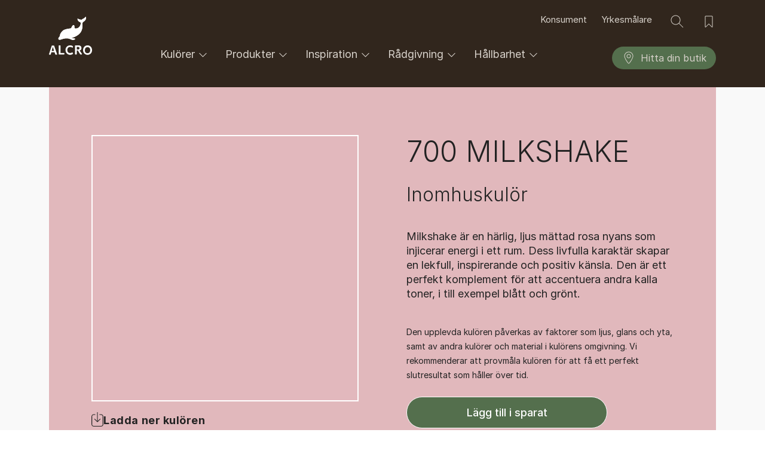

--- FILE ---
content_type: text/html; charset=UTF-8
request_url: https://alcro.se/kulorer/700-milkshake
body_size: 29601
content:
<!DOCTYPE html>
<html lang="sv" dir="ltr" prefix="content: http://purl.org/rss/1.0/modules/content/  dc: http://purl.org/dc/terms/  foaf: http://xmlns.com/foaf/0.1/  og: http://ogp.me/ns#  rdfs: http://www.w3.org/2000/01/rdf-schema#  schema: http://schema.org/  sioc: http://rdfs.org/sioc/ns#  sioct: http://rdfs.org/sioc/types#  skos: http://www.w3.org/2004/02/skos/core#  xsd: http://www.w3.org/2001/XMLSchema# ">
<head>
	<meta charset="utf-8" />
<style>/* @see https://github.com/aFarkas/lazysizes#broken-image-symbol */.js img.lazyload:not([src]) { visibility: hidden; }/* @see https://github.com/aFarkas/lazysizes#automatically-setting-the-sizes-attribute */.js img.lazyloaded[data-sizes=auto] { display: block; width: 100%; }</style>
<meta name="description" content="Milkshake är en härlig, ljus mättad rosa nyans som injicerar energi i ett rum. Dess livfulla karaktär skapar en lekfull, inspirerande och positiv känsla. Den är ett perfekt komplement för att accentuera andra kalla toner, i till exempel blått och grönt. " />
<meta name="robots" content="index, follow" />
<link rel="canonical" href="https://alcro.se/kulorer/700-milkshake" />
<meta property="og:site_name" content="Alcro Färg" />
<meta property="og:type" content="Color" />
<meta property="og:url" content="https://alcro.se/kulorer/700-milkshake" />
<meta property="og:title" content="700 Milkshake | Alcro Färg" />
<meta property="og:description" content="Milkshake är en härlig, ljus mättad rosa nyans som injicerar energi i ett rum. Dess livfulla karaktär skapar en lekfull, inspirerande och positiv känsla. Den är ett perfekt komplement för att accentuera andra kalla toner, i till exempel blått och grönt. " />
<meta property="og:image" content="https://alcro.se/sites/default/files/styles/thumbnail_800_auto/public/color_resources/%23E1B8BC.png.webp?itok=rvqqPNam" />
<meta property="og:image:url" content="https://alcro.se/sites/default/files/styles/thumbnail_800_auto/public/color_resources/%23E1B8BC.png.webp?itok=rvqqPNam" />
<meta property="og:image:secure_url" content="https://alcro.se/sites/default/files/styles/thumbnail_800_auto/public/color_resources/%23E1B8BC.png.webp?itok=rvqqPNam" />
<meta property="og:image:type" content="image/jpeg" />
<meta property="fb:app_id" content="159358972784025" />
<meta name="google-site-verification" content="ofJTx7H6os4wBWUFy3p_Bm0ssTnPiyyihsah5916eIY" />
<script type="application/ld+json">{
    "@context": "http://schema.org/",
    "@type": "Organization",
    "name": "Alcro Färg",
    "url": "https://alcro.se"
}</script>
<meta name="Generator" content="Drupal 11 (https://www.drupal.org)" />
<meta name="MobileOptimized" content="width" />
<meta name="HandheldFriendly" content="true" />
<meta name="viewport" content="width=device-width, initial-scale=1, shrink-to-fit=no" />
<meta http-equiv="x-ua-compatible" content="ie=edge" />
<link rel="icon" href="/themes/custom/theme-alcro/favicon.ico" type="image/vnd.microsoft.icon" />
<link rel="alternate" hreflang="sv" href="https://alcro.se/kulorer/700-milkshake" />
<link rel="alternate" hreflang="nb" href="https://alcro.no/color/700-milkshake" />

		<title>700 Milkshake - Spana in kulören hos oss | Alcro Färg</title>
		<link rel="stylesheet" media="all" href="/sites/default/files/css/css_Bcn0LEM3H7kTRxzpzy-QOLuYltUYckkQv8SkECwIIOg.css?delta=0&amp;language=sv&amp;theme=alcro_barrio&amp;include=eJxljlEKhDAMRC8U7ZEkrVWyjUaSCHr7VbTIrn-ZNw8myEmli6hKEkaWiAxRxM0Vl8oH0elNL7sx35nmEZJoDr2uC3KLH9x-AHmeGiZzyJsfeqnFHcF2O5QQ0TI4lbIqMXZnDM9w6uf_8n7ivL-9NU9p" />
<link rel="stylesheet" media="all" href="/sites/default/files/css/css_Uz5Ys9RtuRTfpppQwczn4nbaX8f882k9RqihhGT5O-8.css?delta=1&amp;language=sv&amp;theme=alcro_barrio&amp;include=eJxljlEKhDAMRC8U7ZEkrVWyjUaSCHr7VbTIrn-ZNw8myEmli6hKEkaWiAxRxM0Vl8oH0elNL7sx35nmEZJoDr2uC3KLH9x-AHmeGiZzyJsfeqnFHcF2O5QQ0TI4lbIqMXZnDM9w6uf_8n7ivL-9NU9p" />
<link rel="stylesheet" media="all" href="//cdn.jsdelivr.net/npm/bootstrap@5.3.3/dist/css/bootstrap.min.css" />
<link rel="stylesheet" media="all" href="/sites/default/files/css/css_TrbXAGICUFNWYLIFkkXGbchJOvP4tftQGjUnEgB_HDs.css?delta=3&amp;language=sv&amp;theme=alcro_barrio&amp;include=eJxljlEKhDAMRC8U7ZEkrVWyjUaSCHr7VbTIrn-ZNw8myEmli6hKEkaWiAxRxM0Vl8oH0elNL7sx35nmEZJoDr2uC3KLH9x-AHmeGiZzyJsfeqnFHcF2O5QQ0TI4lbIqMXZnDM9w6uf_8n7ivL-9NU9p" />
<link rel="stylesheet" media="print" href="/sites/default/files/css/css_iaG7XLmZnNIyhzevzOLNTp_1dGCb_rTQtoXcIpyfxTc.css?delta=4&amp;language=sv&amp;theme=alcro_barrio&amp;include=eJxljlEKhDAMRC8U7ZEkrVWyjUaSCHr7VbTIrn-ZNw8myEmli6hKEkaWiAxRxM0Vl8oH0elNL7sx35nmEZJoDr2uC3KLH9x-AHmeGiZzyJsfeqnFHcF2O5QQ0TI4lbIqMXZnDM9w6uf_8n7ivL-9NU9p" />

		<script type="application/json" data-drupal-selector="drupal-settings-json">{"path":{"baseUrl":"\/","pathPrefix":"","currentPath":"node\/23463","currentPathIsAdmin":false,"isFront":false,"currentLanguage":"sv"},"pluralDelimiter":"\u0003","suppressDeprecationErrors":true,"gtag":{"tagId":"","consentMode":false,"otherIds":[],"events":[],"additionalConfigInfo":[]},"ajaxPageState":{"libraries":"[base64]","theme":"alcro_barrio","theme_token":null},"ajaxTrustedUrl":{"form_action_p_pvdeGsVG5zNF_XLGPTvYSKCf43t8qZYSwcfZl2uzM":true},"gtm":{"tagId":null,"settings":{"data_layer":"dataLayer","include_classes":false,"allowlist_classes":"","blocklist_classes":"","include_environment":false,"environment_id":"","environment_token":""},"tagIds":["GTM-WC7DRPW"]},"dataLayer":{"defaultLang":"en","languages":{"en":{"id":"en","name":"Engelska","direction":"ltr","weight":0},"da":{"id":"da","name":"Danish","direction":"ltr","weight":1},"fi":{"id":"fi","name":"Finnish","direction":"ltr","weight":2},"pl":{"id":"pl","name":"Polish","direction":"ltr","weight":3},"sv":{"id":"sv","name":"Swedish","direction":"ltr","weight":5},"nb":{"id":"nb","name":"Norwegian Bokm\u00e5l","direction":"ltr","weight":6}}},"lazy":{"lazysizes":{"lazyClass":"lazyload","loadedClass":"lazyloaded","loadingClass":"lazyloading","preloadClass":"lazypreload","errorClass":"lazyerror","autosizesClass":"lazyautosizes","srcAttr":"data-src","srcsetAttr":"data-srcset","sizesAttr":"data-sizes","minSize":40,"customMedia":[],"init":true,"expFactor":1.5,"hFac":0.8,"loadMode":2,"loadHidden":true,"ricTimeout":0,"throttleDelay":125,"plugins":[]},"placeholderSrc":"data:image\/gif;base64,R0lGODlhAQABAAAAACH5BAEKAAEALAAAAAABAAEAAAICTAEAOw==","preferNative":false,"minified":true,"libraryPath":"\/libraries\/lazysizes"},"sii_datalayer":{"environmentInfo":{"environment":false,"market":"SV","language":"Swedish"},"pageInfo":{"targetGroup":"Consumer","type":"Color"},"taxonomyInfo":{"eventInfo":[]},"node_title":"700 Milkshake "},"data":{"extlink":{"extTarget":true,"extTargetAppendNewWindowDisplay":true,"extTargetAppendNewWindowLabel":"(opens in a new window)","extTargetNoOverride":false,"extNofollow":false,"extTitleNoOverride":false,"extNoreferrer":false,"extFollowNoOverride":false,"extClass":"0","extLabel":"(link is external)","extImgClass":false,"extSubdomains":true,"extExclude":"","extInclude":"","extCssExclude":"","extCssInclude":"","extCssExplicit":"","extAlert":false,"extAlertText":"This link will take you to an external web site. We are not responsible for their content.","extHideIcons":false,"mailtoClass":"0","telClass":"","mailtoLabel":"(link sends email)","telLabel":"(link is a phone number)","extUseFontAwesome":false,"extIconPlacement":"append","extPreventOrphan":false,"extFaLinkClasses":"fa fa-external-link","extFaMailtoClasses":"fa fa-envelope-o","extAdditionalLinkClasses":"","extAdditionalMailtoClasses":"","extAdditionalTelClasses":"","extFaTelClasses":"fa fa-phone","allowedDomains":null,"extExcludeNoreferrer":""}},"tikkurilaBaseHeaderBreakpoint":{"tikkurila_base.header.header":"(min-width: 48em)"},"user":{"uid":0,"permissionsHash":"85dfcc7507716384b3a3cac87760ef28efe8009c3bd9fe1e427852f76f5950e8"}}</script>
<script src="/sites/default/files/js/js_PzPA17cKfG-PXx5X-sUOLTyxDIlVYRaHAxRJW0KdYRY.js?scope=header&amp;delta=0&amp;language=sv&amp;theme=alcro_barrio&amp;include=[base64]"></script>
<script src="/modules/contrib/google_tag/js/gtag.js?t8ybck"></script>
<script src="/modules/contrib/google_tag/js/gtm.js?t8ybck"></script>

						<link rel="preload" as="font" href="/themes/custom/theme-alcro/dist/fonts/Inter-Light.woff2" type="font/woff2" crossorigin="anonymous">
		<link rel="preload" as="font" href="/themes/custom/theme-alcro/dist/fonts/Inter-Regular.woff2" type="font/woff2" crossorigin="anonymous">
		<link rel="preload" as="font" href="/themes/custom/theme-alcro/dist/fonts/Inter-Medium.woff2" type="font/woff2" crossorigin="anonymous">
		<link rel="preload" as="font" href="/themes/custom/theme-alcro/dist/fonts/Inter-Bold.woff2" type="font/woff2" crossorigin="anonymous">
	</head>
<body class="layout-one-sidebar layout-sidebar-second page-node-23463 path-full--kulorer-700-milkshake full-width-page path-node node--type-color">
	<a href="#main-content" class="visually-hidden focusable skip-link">
		Hoppa till huvudinnehåll
	</a>
	<noscript><iframe src="https://www.googletagmanager.com/ns.html?id=GTM-WC7DRPW"
                  height="0" width="0" style="display:none;visibility:hidden"></iframe></noscript>

	  <div class="dialog-off-canvas-main-canvas" data-off-canvas-main-canvas>
    			

<div id="notification-dialog">
  <p class="notification-message"></p>
</div>
<div id="page-wrapper" class="AlcroConsumer alcro">
  <div id="page">
					<header id="header" class="header header--typeTransparent header--themeConsumer " role="banner" aria-label="Sidhuvud för webbplats" data-controller="Header">
						<nav class="navbar" id="navbar-top">
									
  <section class="row region region-secondary-menu"">
      <div id="block-alcro-barrio-painteraccounts" class="block-content-basic row block block-block-content block-block-content225eca2a-cb85-4d2e-80c9-e2890bc3c526 custom-block">
      <div class="view-content col-12">
      
    </div>
  </div>

  </section>

					
													</nav>
				<nav class="navbar navbar-expand-md" id="navbar-main">
							  

<div class="container">
	<div class="row">
		<div class="col-2">
			<div class="header-bar">
				<div class="mainLogo">
					<a href="/" title="Alcro">
						<img src="/themes/custom/theme-alcro/src/assets/img/alcro_logo_light.svg" alt="Logo" id="logo-alcro" width="72" height="72">
					</a>
				</div>
				<div class="header-trail">
					<button class="button button--typePlain button--layoutIconLeft js-goBack" >
						<div class="button-content button-content--withText">
							<div class="button-icon">
								<svg class="icon icon--typePlain">
									<use href="#icon-arrow-left"></use>
								</svg>
							</div>
							<div class="button-text" >
								Tillbaka
							</div>
						</div>
					</button>
				</div>
			</div>
		</div>
				<div class="header-buttons col-auto">
			<div class="header-button header-menuButton header-iconsListItems">
				<button id="search-button-mobile" class="button--search" aria-label="Sök">
					<svg viewBox="0 0 24 24" id="icon icon-search">
						<path d="M15.4994165,14.7923098 L22.3535534,21.6464466 L21.6464466,22.3535534 L14.7923098,15.4994165 C13.3819612,16.7444908 11.5292099,17.5 9.5,17.5 C5.081722,17.5 1.5,13.918278 1.5,9.5 C1.5,5.081722 5.081722,1.5 9.5,1.5 C13.918278,1.5 17.5,5.081722 17.5,9.5 C17.5,11.5292099 16.7444908,13.3819612 15.4994165,14.7923098 Z M9.5,16.5 C13.3659932,16.5 16.5,13.3659932 16.5,9.5 C16.5,5.63400675 13.3659932,2.5 9.5,2.5 C5.63400675,2.5 2.5,5.63400675 2.5,9.5 C2.5,13.3659932 5.63400675,16.5 9.5,16.5 Z"></path>
					</svg>
				</button>
				<button id="saved-button-mobile">
					<svg viewBox="0 0 24 24" id="icon icon-bookmark">
						<path d="M7.20710678,21.5 C7.0195704,21.6875364 6.76521649,21.7928932 6.5,21.7928932 C5.94771525,21.7928932 5.5,21.345178 5.5,20.7928932 L5.5,4 C5.5,3.17157288 6.17157288,2.5 7,2.5 L17,2.5 C17.8284271,2.5 18.5,3.17157288 18.5,4 L18.5,20.7928932 C18.5,21.0581097 18.3946432,21.3124636 18.2071068,21.5 C17.8165825,21.8905243 17.1834175,21.8905243 16.7928932,21.5 L12,16.7071068 L7.20710678,21.5 Z M6.5,4 L6.5,20.7928932 L12,15.2928932 L17.5,20.7928932 L17.5,4 C17.5,3.72385763 17.2761424,3.5 17,3.5 L7,3.5 C6.72385763,3.5 6.5,3.72385763 6.5,4 Z"></path>
					</svg>
					<div class="tikkrurila-count-wraper">
						<span class="getSavedListCount"></span>
					</div>
				</button>
								<button class="hamburger hamburger--typeTransparent js-closeMenu">
					<div class="button-icon">
						<div class="hamburger-shapes">
							<div class="hamburger-shape Hamburger-shape--bread"></div>
							<div class="hamburger-shape Hamburger-shape--lettuce"></div>
							<div class="hamburger-shape Hamburger-shape--seitanburger"></div>
							<div class="hamburger-shape Hamburger-shape--bread"></div>
						</div>
					</div>
				</button>
			</div>
		</div>
				<div class="col-12 col-md-10">
			<div class="header-content">
				<div class="header-extraSearch">
					<div class="header-extraSearchButton js-openModal" data-bs-target="search">Sök</div>
				</div>
				<div class="row">
					<div class="container">
						<div class="header-global">
							<div class="col">
								<div class="header-globalMenuItems">
									<div class="header-globalListItems">
										<ul class="header-globalListItems">
																							<li class="header-globalListItem">
													<a href="/" class="header-globalLink is-selected">
														Konsument
													</a>
												</li>
																							<li class="header-globalListItem">
													<a href="/pro" class="header-globalLink ">
														Yrkesmålare
													</a>
												</li>
																					</ul>
									</div>
								</div>
							</div>
							<div class="col-md-auto">
								<div class="header-iconsListItems">
									<button id="search-button" class="button--search" aria-label="Sök">
										<svg viewBox="0 0 24 24" id="icon icon-search">
											<path d="M15.4994165,14.7923098 L22.3535534,21.6464466 L21.6464466,22.3535534 L14.7923098,15.4994165 C13.3819612,16.7444908 11.5292099,17.5 9.5,17.5 C5.081722,17.5 1.5,13.918278 1.5,9.5 C1.5,5.081722 5.081722,1.5 9.5,1.5 C13.918278,1.5 17.5,5.081722 17.5,9.5 C17.5,11.5292099 16.7444908,13.3819612 15.4994165,14.7923098 Z M9.5,16.5 C13.3659932,16.5 16.5,13.3659932 16.5,9.5 C16.5,5.63400675 13.3659932,2.5 9.5,2.5 C5.63400675,2.5 2.5,5.63400675 2.5,9.5 C2.5,13.3659932 5.63400675,16.5 9.5,16.5 Z"></path>
										</svg>
									</button>
									<button id="saved-button">
										<svg viewBox="0 0 24 24" id="icon icon-bookmark">
											<path d="M7.20710678,21.5 C7.0195704,21.6875364 6.76521649,21.7928932 6.5,21.7928932 C5.94771525,21.7928932 5.5,21.345178 5.5,20.7928932 L5.5,4 C5.5,3.17157288 6.17157288,2.5 7,2.5 L17,2.5 C17.8284271,2.5 18.5,3.17157288 18.5,4 L18.5,20.7928932 C18.5,21.0581097 18.3946432,21.3124636 18.2071068,21.5 C17.8165825,21.8905243 17.1834175,21.8905243 16.7928932,21.5 L12,16.7071068 L7.20710678,21.5 Z M6.5,4 L6.5,20.7928932 L12,15.2928932 L17.5,20.7928932 L17.5,4 C17.5,3.72385763 17.2761424,3.5 17,3.5 L7,3.5 C6.72385763,3.5 6.5,3.72385763 6.5,4 Z"></path>
										</svg>
										<div class="tikkrurila-count-wraper">
											<span class="getSavedListCount"></span>
										</div>
									</button>
																	</div>
							</div>
						</div>
					</div>
				</div>
			</div>
			<nav id="nav" role="navigation" aria-labelledby="block-mainnavigation-menu" id="block-mainnavigation" class="block block-menu navigation menu--main"">
						<div class="header-nav">
								<ul class="header-navListItems">
																										<li class="header-navListItem">
									<a class="header-navLink js-openMenu header-navLink--typeMenu"
										 data-bs-target="kulörer">
										Kulörer
										<svg class="icon icon--typeMenu icon--typeMenu--desktop">
											<use href="#icon-chevron-down"></use>
										</svg>
										<svg class="icon icon--typeMenu icon--typeMenu--mobile">
											<use href="#icon-chevron-right"></use>
										</svg>
									</a>
								</li>
																																		<li class="header-navListItem">
									<a class="header-navLink js-openMenu header-navLink--typeMenu"
										 data-bs-target="produkter">
										Produkter
										<svg class="icon icon--typeMenu icon--typeMenu--desktop">
											<use href="#icon-chevron-down"></use>
										</svg>
										<svg class="icon icon--typeMenu icon--typeMenu--mobile">
											<use href="#icon-chevron-right"></use>
										</svg>
									</a>
								</li>
																																		<li class="header-navListItem">
									<a class="header-navLink js-openMenu header-navLink--typeMenu"
										 data-bs-target="inspiration">
										Inspiration
										<svg class="icon icon--typeMenu icon--typeMenu--desktop">
											<use href="#icon-chevron-down"></use>
										</svg>
										<svg class="icon icon--typeMenu icon--typeMenu--mobile">
											<use href="#icon-chevron-right"></use>
										</svg>
									</a>
								</li>
																																		<li class="header-navListItem">
									<a class="header-navLink js-openMenu header-navLink--typeMenu"
										 data-bs-target="rådgivning">
										Rådgivning
										<svg class="icon icon--typeMenu icon--typeMenu--desktop">
											<use href="#icon-chevron-down"></use>
										</svg>
										<svg class="icon icon--typeMenu icon--typeMenu--mobile">
											<use href="#icon-chevron-right"></use>
										</svg>
									</a>
								</li>
																																		<li class="header-navListItem">
									<a class="header-navLink js-openMenu header-navLink--typeMenu"
										 data-bs-target="hållbarhet">
										Hållbarhet
										<svg class="icon icon--typeMenu icon--typeMenu--desktop">
											<use href="#icon-chevron-down"></use>
										</svg>
										<svg class="icon icon--typeMenu icon--typeMenu--mobile">
											<use href="#icon-chevron-right"></use>
										</svg>
									</a>
								</li>
																																		<li class="header-navListItem header-navListItem--alignRight">
									<a href="/butiker"
										 class="header-navLink header-navLink--typeMenu last-item">
										<svg class="icon icon--typeMenu icon--typeMenu--desktop">
											<use href="#icon-map"></use>
										</svg>
										Hitta din butik
									</a>
								</li>
																</ul>
			</div>
						<ul class="header-extrasListItems">
									<li class="header-extrasListItem" style="display: none">
						<a href="/" class="header-extrasLink">
							Konsument
						</a>
					</li>
									<li class="header-extrasListItem" >
						<a href="/pro" class="header-extrasLink">
							Yrkesmålare
						</a>
					</li>
							</ul>
										<ul class="header-extrasListItems">
											<li class="header-extrasListItem">
							<a href="https://fargtapet.alcro.se/" class="header-extrasLink">
								Alcro färg &amp; tapet
							</a>
						</li>
											<li class="header-extrasListItem">
							<a href="https://www.instagram.com/alcrofarg" class="header-extrasLink">
								Instagram Alcro Färg
							</a>
						</li>
											<li class="header-extrasListItem">
							<a href="/af/nyhetsbrev" class="header-extrasLink">
								Nyhetsbrev Återförsäljare
							</a>
						</li>
											<li class="header-extrasListItem">
							<a href="https://www.facebook.com/alcrofarg" class="header-extrasLink">
								Facebook Alcro Färg
							</a>
						</li>
											<li class="header-extrasListItem">
							<a href="https://www.instagram.com/alcropro" class="header-extrasLink">
								Instagram Alcro Pro
							</a>
						</li>
											<li class="header-extrasListItem">
							<a href="https://www.facebook.com/groups/2249879385094330" class="header-extrasLink">
								Facebook för ÅF
							</a>
						</li>
									</ul>
													<ul class="header-extrasListItems">
									</ul>
						</nav>
		</div>
	</div>
</div>


														</nav>
						<div class="header-menu">
			<div class="container">
				<div class="row">
					<div class="col-2"></div>
					<div class="col-10">
													<div class="header-menuSection" data-id="kulörer">
								<div class="container">
									<div class="row">
																					<div class="col-12 col-xs-12 col-md-4 col-lg-3 header-menuItem">
												<div class="header-menuListHeader">
													<a class="header-menuHeaderLink header-menuHeaderLink--typeMenu" data-id="kulörer-inomhuskulörer">
														Inomhuskulörer
													</a>
												</div>
												<div class="header-menuList" data-id="kulörer-inomhuskulörer">
																											<ul class="header-menuListItems">
																															<li class="header-menuListItem">
																	<a href="/kulorer/inomhus?kulorkategori%5B14229%5D=14229" class="header-menuLink">Beiga &amp; Bruna</a>
																</li>
																															<li class="header-menuListItem">
																	<a href="/kulorer/inomhus?kulorkategori%5B14230%5D=14230" class="header-menuLink">Blå</a>
																</li>
																															<li class="header-menuListItem">
																	<a href="/kulorer/inomhus?kulorkategori%5B14231%5D=14231" class="header-menuLink"> Grå &amp; Svarta</a>
																</li>
																															<li class="header-menuListItem">
																	<a href="/kulorer/inomhus?kulorkategori%5B14232%5D=14232" class="header-menuLink"> Gröna</a>
																</li>
																															<li class="header-menuListItem">
																	<a href="/kulorer/inomhus?kulorkategori%5B14233%5D=14233" class="header-menuLink"> Vita</a>
																</li>
																															<li class="header-menuListItem">
																	<a href="/kulorer/inomhus?kulorkategori%5B14235%5D=14235" class="header-menuLink"> Gula &amp; Orange</a>
																</li>
																															<li class="header-menuListItem">
																	<a href="/kulorer/inomhus?kulorkategori%5B14236%5D=14236" class="header-menuLink"> Röda, Rosa &amp; Lila</a>
																</li>
																															<li class="header-menuListItem">
																	<a href="/kulorer/inomhus" class="header-menuLink">Alla inomhuskulörer</a>
																</li>
																															<li class="header-menuListItem">
																	<a href="/kulorer" class="header-menuLink">Alla kulörer</a>
																</li>
																															<li class="header-menuListItem">
																	<a href="/kulor/narmaste-ncs" class="header-menuLink">Kulörer och NCS-kod</a>
																</li>
																													</ul>
																									</div>
											</div>
																					<div class="col-12 col-xs-12 col-md-4 col-lg-3 header-menuItem">
												<div class="header-menuListHeader">
													<a class="header-menuHeaderLink header-menuHeaderLink--typeMenu" data-id="kulörer-utomhuskulörer">
														Utomhuskulörer
													</a>
												</div>
												<div class="header-menuList" data-id="kulörer-utomhuskulörer">
																											<ul class="header-menuListItems">
																															<li class="header-menuListItem">
																	<a href="/kulorer/utomhus?kulorkategori%5B14229%5D=14229" class="header-menuLink"> Beiga &amp; Bruna</a>
																</li>
																															<li class="header-menuListItem">
																	<a href="/kulorer/utomhus?kulorkategori%5B14230%5D=14230" class="header-menuLink">Blå</a>
																</li>
																															<li class="header-menuListItem">
																	<a href="/kulorer/utomhus?kulorkategori%5B14231%5D=14231" class="header-menuLink">Grå &amp; Svarta</a>
																</li>
																															<li class="header-menuListItem">
																	<a href="/kulorer/utomhus?kulorkategori%5B14232%5D=14232" class="header-menuLink">Gröna</a>
																</li>
																															<li class="header-menuListItem">
																	<a href="/kulorer/utomhus?kulorkategori%5B14233%5D=14233" class="header-menuLink">Vita</a>
																</li>
																															<li class="header-menuListItem">
																	<a href="/kulorer/utomhus?kulorkategori%5B14235%5D=14235" class="header-menuLink">Gula &amp; Orange</a>
																</li>
																															<li class="header-menuListItem">
																	<a href="/kulorer/utomhus?kulorkategori%5B14236%5D=14236" class="header-menuLink">Röda, Rosa &amp; Lila</a>
																</li>
																															<li class="header-menuListItem">
																	<a href="/kulorer/utomhus" class="header-menuLink">Alla utomhuskulörer</a>
																</li>
																															<li class="header-menuListItem">
																	<a href="/kulorer" class="header-menuLink">Alla kulörer</a>
																</li>
																													</ul>
																									</div>
											</div>
																					<div class="col-12 col-xs-12 col-md-4 col-lg-3 header-menuItem">
												<div class="header-menuListHeader">
													<a class="header-menuHeaderLink header-menuHeaderLink--typeMenu" data-id="kulörer-kulörkollektioner">
														Kulörkollektioner
													</a>
												</div>
												<div class="header-menuList" data-id="kulörer-kulörkollektioner">
																											<ul class="header-menuListItems">
																															<li class="header-menuListItem">
																	<a href="/inspiration/kulor/alcro-x-marie-olsson-nylander" class="header-menuLink">Alcro x Marie Olsson Nylander</a>
																</li>
																															<li class="header-menuListItem">
																	<a href="/inspiration/kulor/ad_inredningskollektion" class="header-menuLink">ad.inredningskollektion</a>
																</li>
																															<li class="header-menuListItem">
																	<a href="/inspiration/kulor/ad_stil" class="header-menuLink">ad.stil</a>
																</li>
																															<li class="header-menuListItem">
																	<a href="/inspiration/kulor/ad-white-grey" class="header-menuLink">ad.white &amp; grey</a>
																</li>
																															<li class="header-menuListItem">
																	<a href="/inspiration/kulor/ad-balans" class="header-menuLink">ad.balans</a>
																</li>
																															<li class="header-menuListItem">
																	<a href="/inspiration/kulor/ad_2020" class="header-menuLink">ad.2020</a>
																</li>
																															<li class="header-menuListItem">
																	<a href="/fargkartor/inomhus" class="header-menuLink">Färgkartor inne</a>
																</li>
																															<li class="header-menuListItem">
																	<a href="/fargkartor/utomhus" class="header-menuLink">Färgkartor ute</a>
																</li>
																													</ul>
																									</div>
											</div>
																			</div>
								</div>
							</div>
													<div class="header-menuSection" data-id="produkter">
								<div class="container">
									<div class="row">
																					<div class="col-12 col-xs-12 col-md-4 col-lg-3 header-menuItem">
												<div class="header-menuListHeader">
													<a class="header-menuHeaderLink header-menuHeaderLink--typeMenu" data-id="produkter-inomhusfärg">
														Inomhusfärg
													</a>
												</div>
												<div class="header-menuList" data-id="produkter-inomhusfärg">
																											<ul class="header-menuListItems">
																															<li class="header-menuListItem">
																	<a href="/produkter/inomhusfarg" class="header-menuLink">All inomhusfärg</a>
																</li>
																															<li class="header-menuListItem">
																	<a href="/produkter/inomhusfarg/vaggfarg" class="header-menuLink">Väggar</a>
																</li>
																															<li class="header-menuListItem">
																	<a href="/produkter/inomhusfarg/dorrar-fonster-mobler-snickerier" class="header-menuLink">Snickerifärg</a>
																</li>
																															<li class="header-menuListItem">
																	<a href="/produkter/inomhusfarg/grundfarg" class="header-menuLink">Grundfärg</a>
																</li>
																															<li class="header-menuListItem">
																	<a href="/produkter/inomhusfarg/golv" class="header-menuLink">Golvfärg</a>
																</li>
																															<li class="header-menuListItem">
																	<a href="/produkter/inomhusfarg/tak" class="header-menuLink">Takfärg</a>
																</li>
																															<li class="header-menuListItem">
																	<a href="/produkter/inomhusfarg/vatrum" class="header-menuLink">Våtrumsfärg</a>
																</li>
																															<li class="header-menuListItem">
																	<a href="/produkter/inomhusfarg/metallytor-ror-element" class="header-menuLink">Metallfärg</a>
																</li>
																															<li class="header-menuListItem">
																	<a href="/produkter/inomhusfarg/spackel" class="header-menuLink">Spackel</a>
																</li>
																															<li class="header-menuListItem">
																	<a href="/produkter/inomhusfarg/rengoring" class="header-menuLink">Rengöring</a>
																</li>
																													</ul>
																									</div>
											</div>
																					<div class="col-12 col-xs-12 col-md-4 col-lg-3 header-menuItem">
												<div class="header-menuListHeader">
													<a class="header-menuHeaderLink header-menuHeaderLink--typeMenu" data-id="produkter-utomhusfärg">
														Utomhusfärg
													</a>
												</div>
												<div class="header-menuList" data-id="produkter-utomhusfärg">
																											<ul class="header-menuListItems">
																															<li class="header-menuListItem">
																	<a href="/produkter/utomhusfarg" class="header-menuLink">All utomhusfärg</a>
																</li>
																															<li class="header-menuListItem">
																	<a href="/produkter/utomhusfarg/trafasad" class="header-menuLink">Fasadfärg Trä</a>
																</li>
																															<li class="header-menuListItem">
																	<a href="/produkter/utomhusfarg/puts-betong" class="header-menuLink">Fasadfärg Puts</a>
																</li>
																															<li class="header-menuListItem">
																	<a href="/produkter/utomhusfarg/fonster-snickerier" class="header-menuLink">Fönster, Dörrar &amp; Snickerier</a>
																</li>
																															<li class="header-menuListItem">
																	<a href="/produkter/utomhusfarg/utemobler-terrass" class="header-menuLink">Terrass &amp; Utemöbler</a>
																</li>
																															<li class="header-menuListItem">
																	<a href="/produkter/utomhusfarg/metallytor" class="header-menuLink">Metallytor ute</a>
																</li>
																															<li class="header-menuListItem">
																	<a href="/produkter/utomhusfarg/rengoring" class="header-menuLink">Rengöring</a>
																</li>
																															<li class="header-menuListItem">
																	<a href="/pro/datablad" class="header-menuLink">Samlade Datablad (Pro)</a>
																</li>
																													</ul>
																									</div>
											</div>
																					<div class="col-12 col-xs-12 col-md-4 col-lg-3 header-menuItem">
												<div class="header-menuListHeader">
													<a class="header-menuHeaderLink header-menuHeaderLink--typeMenu" data-id="produkter-produkter-läsmer">
														Produkter - Läs mer
													</a>
												</div>
												<div class="header-menuList" data-id="produkter-produkter-läsmer">
																											<ul class="header-menuListItems">
																															<li class="header-menuListItem">
																	<a href="/produkt/inspiration/ad-familjen" class="header-menuLink">ad-familjen </a>
																</li>
																															<li class="header-menuListItem">
																	<a href="/produkt/inspiration/ad-seren" class="header-menuLink">ad.seren </a>
																</li>
																													</ul>
																									</div>
											</div>
																			</div>
								</div>
							</div>
													<div class="header-menuSection" data-id="inspiration">
								<div class="container">
									<div class="row">
																					<div class="col-12 col-xs-12 col-md-4 col-lg-3 header-menuItem">
												<div class="header-menuListHeader">
													<a class="header-menuHeaderLink header-menuHeaderLink--typeMenu" data-id="inspiration-inspirationsartiklar">
														Inspirationsartiklar 
													</a>
												</div>
												<div class="header-menuList" data-id="inspiration-inspirationsartiklar">
																											<ul class="header-menuListItems">
																															<li class="header-menuListItem">
																	<a href="/inspiration" class="header-menuLink">Alla inspirationsartiklar</a>
																</li>
																															<li class="header-menuListItem">
																	<a href="/inspiration/kulor" class="header-menuLink">Kulör &amp; Färgsättning</a>
																</li>
																															<li class="header-menuListItem">
																	<a href="/inspiration/fargsatta-hus" class="header-menuLink">Färgsatta Hus &amp; Lägenheter</a>
																</li>
																															<li class="header-menuListItem">
																	<a href="/inspiration/sovrum" class="header-menuLink">Sovrum</a>
																</li>
																															<li class="header-menuListItem">
																	<a href="/inspiration/vardagsrum" class="header-menuLink">Vardagsrum</a>
																</li>
																															<li class="header-menuListItem">
																	<a href="/inspiration/mobler" class="header-menuLink">Möbler &amp; Inredning</a>
																</li>
																															<li class="header-menuListItem">
																	<a href="/inspiration/kok-matplats" class="header-menuLink">Kök &amp; Matplats</a>
																</li>
																															<li class="header-menuListItem">
																	<a href="/inspiration/barnrum-ungdomsrum" class="header-menuLink">Barn- &amp; Ungdomsrum</a>
																</li>
																															<li class="header-menuListItem">
																	<a href="/inspiration/golv" class="header-menuLink">Golv</a>
																</li>
																															<li class="header-menuListItem">
																	<a href="/inspiration/badrum" class="header-menuLink">Badrum</a>
																</li>
																															<li class="header-menuListItem">
																	<a href="/inspiration/uteplats-utemobler" class="header-menuLink">Uteplats &amp; Utemöbler</a>
																</li>
																															<li class="header-menuListItem">
																	<a href="/inspiration/dorrar-fonster" class="header-menuLink">Dörrar &amp; Fönster</a>
																</li>
																															<li class="header-menuListItem">
																	<a href="/inspiration/kontor" class="header-menuLink">Kontor &amp; Offentliga lokaler</a>
																</li>
																													</ul>
																									</div>
											</div>
																					<div class="col-12 col-xs-12 col-md-4 col-lg-3 header-menuItem">
												<div class="header-menuListHeader">
													<a class="header-menuHeaderLink header-menuHeaderLink--typeMenu" data-id="inspiration-färgkartor">
														Färgkartor
													</a>
												</div>
												<div class="header-menuList" data-id="inspiration-färgkartor">
																											<ul class="header-menuListItems">
																															<li class="header-menuListItem">
																	<a href="/fargkartor/inomhus" class="header-menuLink">Färgkartor inne</a>
																</li>
																															<li class="header-menuListItem">
																	<a href="/fargkartor/utomhus" class="header-menuLink">Färgkartor ute</a>
																</li>
																													</ul>
																									</div>
											</div>
																			</div>
								</div>
							</div>
													<div class="header-menuSection" data-id="rådgivning">
								<div class="container">
									<div class="row">
																					<div class="col-12 col-xs-12 col-md-4 col-lg-3 header-menuItem">
												<div class="header-menuListHeader">
													<a class="header-menuHeaderLink header-menuHeaderLink--typeMenu" data-id="rådgivning-målainomhus">
														Måla inomhus
													</a>
												</div>
												<div class="header-menuList" data-id="rådgivning-målainomhus">
																											<ul class="header-menuListItems">
																															<li class="header-menuListItem">
																	<a href="/tips-rad/mala-inomhus" class="header-menuLink">Alla arbetsråd inomhus</a>
																</li>
																															<li class="header-menuListItem">
																	<a href="/tips-rad/mala-inomhus/mala-fonster-inomhus" class="header-menuLink">Måla fönster</a>
																</li>
																															<li class="header-menuListItem">
																	<a href="/tips-rad/mala-inomhus/mala-vaggar" class="header-menuLink">Måla väggar</a>
																</li>
																															<li class="header-menuListItem">
																	<a href="/tips-rad/mala-inomhus/mala-pa-tapet" class="header-menuLink">Måla på tapet</a>
																</li>
																															<li class="header-menuListItem">
																	<a href="/tips-rad/mala-inomhus/mala-golv" class="header-menuLink">Måla golv</a>
																</li>
																															<li class="header-menuListItem">
																	<a href="/tips-rad/mala-inomhus/spackla-vaggar" class="header-menuLink">Spackla väggar</a>
																</li>
																															<li class="header-menuListItem">
																	<a href="/tips-rad/mala-inomhus/mala-tak" class="header-menuLink">Måla tak</a>
																</li>
																															<li class="header-menuListItem">
																	<a href="/tips-rad/mala-inomhus/mala-mobler-snickerier" class="header-menuLink">Måla snickerier</a>
																</li>
																															<li class="header-menuListItem">
																	<a href="/tips-rad/mala-inomhus/mala-trappa" class="header-menuLink">Måla trappa</a>
																</li>
																															<li class="header-menuListItem">
																	<a href="/tips-rad/mala-inomhus/mala-metalliska-ytor" class="header-menuLink">Måla metallic</a>
																</li>
																															<li class="header-menuListItem">
																	<a href="/tips-rad/mala-inomhus/mala-vatrum" class="header-menuLink">Måla våtrum</a>
																</li>
																															<li class="header-menuListItem">
																	<a href="/tips-rad/mala-inomhus/lacka-tragolv" class="header-menuLink">Lacka trägolv</a>
																</li>
																															<li class="header-menuListItem">
																	<a href="/tips-rad/mala-inomhus/mala-tegelvagg" class="header-menuLink">Måla tegelvägg</a>
																</li>
																															<li class="header-menuListItem">
																	<a href="/tips-rad/mala-inomhus/mala-med-schabloner" class="header-menuLink">Måla med schabloner</a>
																</li>
																															<li class="header-menuListItem">
																	<a href="/tips-rad/mala-inomhus/fargborttagning" class="header-menuLink">Färgborttagning</a>
																</li>
																													</ul>
																									</div>
											</div>
																					<div class="col-12 col-xs-12 col-md-4 col-lg-3 header-menuItem">
												<div class="header-menuListHeader">
													<a class="header-menuHeaderLink header-menuHeaderLink--typeMenu" data-id="rådgivning-målautomhus">
														Måla utomhus
													</a>
												</div>
												<div class="header-menuList" data-id="rådgivning-målautomhus">
																											<ul class="header-menuListItems">
																															<li class="header-menuListItem">
																	<a href="/tips-rad/mala-utomhus" class="header-menuLink">Alla arbetsråd utomhus</a>
																</li>
																															<li class="header-menuListItem">
																	<a href="/tips-rad/mala-utomhus/tvatta-forbehandla-trafasad" class="header-menuLink">Förbehandla träfasad</a>
																</li>
																															<li class="header-menuListItem">
																	<a href="/tips-rad/mala-utomhus/mala-trafasad" class="header-menuLink">Måla träfasad</a>
																</li>
																															<li class="header-menuListItem">
																	<a href="/tips-rad/mala-utomhus/mala-puts-betong" class="header-menuLink">Måla puts &amp; betong</a>
																</li>
																															<li class="header-menuListItem">
																	<a href="/tips-rad/mala-utomhus/lasera-trafasad" class="header-menuLink">Lasera träfasad</a>
																</li>
																															<li class="header-menuListItem">
																	<a href="/tips-rad/mala-utomhus/mala-fonster" class="header-menuLink">Måla fönster &amp; snickerier</a>
																</li>
																															<li class="header-menuListItem">
																	<a href="/tips-rad/mala-utomhus/mala-dorr" class="header-menuLink">Måla ytterdörr</a>
																</li>
																															<li class="header-menuListItem">
																	<a href="/tips-rad/mala-utomhus/mala-staket" class="header-menuLink">Måla staket</a>
																</li>
																															<li class="header-menuListItem">
																	<a href="/tips-rad/mala-utomhus/olja-altan-mobler" class="header-menuLink">Olja altan</a>
																</li>
																															<li class="header-menuListItem">
																	<a href="/tips-rad/mala-utomhus/mala-utemobler" class="header-menuLink">Måla utemöbler</a>
																</li>
																															<li class="header-menuListItem">
																	<a href="/tips-rad/mala-utomhus/lacka-adeltramobler" class="header-menuLink">Lacka ädelträmöbler</a>
																</li>
																															<li class="header-menuListItem">
																	<a href="/tips-rad/mala-utomhus/tvatta-svartmogel" class="header-menuLink">Tvätta bort svartmögel</a>
																</li>
																													</ul>
																									</div>
											</div>
																					<div class="col-12 col-xs-12 col-md-4 col-lg-3 header-menuItem">
												<div class="header-menuListHeader">
													<a class="header-menuHeaderLink header-menuHeaderLink--typeMenu" data-id="rådgivning-expertentipsar">
														Experten tipsar
													</a>
												</div>
												<div class="header-menuList" data-id="rådgivning-expertentipsar">
																											<ul class="header-menuListItems">
																															<li class="header-menuListItem">
																	<a href="/tips-rad/experten-tipsar" class="header-menuLink">Alla expertråd</a>
																</li>
																															<li class="header-menuListItem">
																	<a href="/tips-rad/broschyrer" class="header-menuLink">Broschyrer</a>
																</li>
																															<li class="header-menuListItem">
																	<a href="/tips-rad/experten-tipsar/fragor-svar" class="header-menuLink">Frågor &amp; Svar</a>
																</li>
																															<li class="header-menuListItem">
																	<a href="/tips-rad/experten-tipsar/fasadexperten" class="header-menuLink">Fasadexperten</a>
																</li>
																															<li class="header-menuListItem">
																	<a href="/tips-rad/experten-tipsar/fem-stylingtips-infor-forsaljningen" class="header-menuLink">Stylingtips inför försäljning</a>
																</li>
																															<li class="header-menuListItem">
																	<a href="/tips-rad/experten-tipsar/nymalning-eller-ommalning" class="header-menuLink">Nymålning eller ommålning</a>
																</li>
																															<li class="header-menuListItem">
																	<a href="/tips-rad/experten-tipsar/fa-bort-mogelpavaxt" class="header-menuLink">Få bort mögeltillväxt</a>
																</li>
																															<li class="header-menuListItem">
																	<a href="/tips-rad/experten-tipsar/tvatta-huset" class="header-menuLink">Tvätta huset</a>
																</li>
																															<li class="header-menuListItem">
																	<a href="/tips-rad/experten-tipsar/mala-koket" class="header-menuLink">Måla köket</a>
																</li>
																															<li class="header-menuListItem">
																	<a href="/tips-rad/experten-tipsar/hantera-fargrester" class="header-menuLink">Måla hållbart</a>
																</li>
																															<li class="header-menuListItem">
																	<a href="/tips-rad/experten-tipsar/mala-huset-tank-pa-detaljerna" class="header-menuLink">Måla huset, tänk på detaljerna</a>
																</li>
																															<li class="header-menuListItem">
																	<a href="/tips-rad/experten-tipsar/stil-tackfarg/" class="header-menuLink">Måla med nya Stil täckfärg</a>
																</li>
																															<li class="header-menuListItem">
																	<a href="/tips-rad/experten-tipsar/3-steg-till-en-snygg-trappa" class="header-menuLink">3 steg till snygg trappa</a>
																</li>
																															<li class="header-menuListItem">
																	<a href="/tips-rad/experten-tipsar/fargsatt-trafasad" class="header-menuLink">Färgsätt träfasad</a>
																</li>
																													</ul>
																									</div>
											</div>
																			</div>
								</div>
							</div>
													<div class="header-menuSection" data-id="hållbarhet">
								<div class="container">
									<div class="row">
																					<div class="col-12 col-xs-12 col-md-4 col-lg-3 header-menuItem">
												<div class="header-menuListHeader">
													<a class="header-menuHeaderLink header-menuHeaderLink--typeMenu" data-id="hållbarhet-tomorrowincluded">
														Tomorrow Included
													</a>
												</div>
												<div class="header-menuList" data-id="hållbarhet-tomorrowincluded">
																											<ul class="header-menuListItems">
																															<li class="header-menuListItem">
																	<a href="/om/miljo/hallbara-byggnader" class="header-menuLink">Färgens roll i den hållbara byggnaden </a>
																</li>
																															<li class="header-menuListItem">
																	<a href="https://alcro.se/om/miljo/ambitiosa-malsattningar" class="header-menuLink">Hållbarhetskonceptet Tomorrow Included®</a>
																</li>
																															<li class="header-menuListItem">
																	<a href="https://alcro.se/om/miljo-tomorrow-included" class="header-menuLink">Vårt miljöarbete</a>
																</li>
																															<li class="header-menuListItem">
																	<a href="https://alcro.se/om/miljo/historia" class="header-menuLink">Hållbarhet genom historien </a>
																</li>
																															<li class="header-menuListItem">
																	<a href="https://alcro.se/om/miljo/mass-balance" class="header-menuLink">Mass Balance-principen</a>
																</li>
																															<li class="header-menuListItem">
																	<a href="https://alcro.se/om/miljo/rpp-bower" class="header-menuLink">rPP &amp; samarbete med Bower</a>
																</li>
																													</ul>
																									</div>
											</div>
																			</div>
								</div>
							</div>
													<div class="header-menuSection" data-id="hittadinbutik">
								<div class="container">
									<div class="row">
																			</div>
								</div>
							</div>
											</div>
				</div>
			</div>
		</div>
	</header>
		          <div class="highlighted">
        <aside class="container section clearfix" role="complementary">
            <div data-drupal-messages-fallback class="hidden"></div>


        </aside>
      </div>
            <div id="main-wrapper" class="layout-main-wrapper clearfix ">
              <div id="main" class="container">
          
          <div class="row row-offcanvas row-offcanvas-left clearfix">
            <main class="main-content col" id="content" role="main">
              <section class="section">
                <a id="main-content" tabindex="-1"></a>
                  <div id="block-alcro-barrio-content" class="block block-system block-system-main-block">
  
    
      <div class="content">
      

<article about="/kulorer/700-milkshake" class="node node--type-color node--view-mode-full clearfix">
  <div class="node__content clearfix">
    <div class="color-info-row color-header-info hero-bg light" style="background-color: #E1B8BC;">
      <div class="wrapper">
        <div class="container">
          

          
<div class="title grid-item">
  <h1 class="product-title">700 Milkshake </h1>
          <div class="subtitle">
      <div class="product-subtitle">
            <div class="field field--name-field-c-usage field--type-entity-reference field--label-hidden field__item">
            <div class="field field--name-field-label field--type-string field--label-hidden field__item">Inomhuskulör</div>
      
</div>
      </div>
    </div>
  </div>

          

          
<div class="resources grid-item">
          

<div class="image-carousel js-image-carousel" id="image-carousel-917">
  <div class="image-carousel--wrapper js-image-carousel-wrapper" style="--items:1; --offset: 0">
          <div class="image-carousel--item">
          <img loading="lazy" src="/sites/default/files/styles/scale_crop_800x800/public/color_resources/%23E1B8BC.png.webp?itok=p2K_Vhlr" width="800" height="800" typeof="foaf:Image" class="image-style-scale-crop-800x800" />



      </div>
      </div>
  </div>
  
  <div class="image-carousel__footer">
          <div class="download-link link-with-icon">
        <svg class="Icon link-icon-before">
          <use href="#icon-download-color"></use>
        </svg>
        <a href="/color/23463/images" download="700 milkshake .png">Ladda ner kulören</a>
      </div>
    
      </div>

      <div class="info-text">The colors visible on the monitor screen have been generated electronically. They may differ from the actual colors of the painting, as the color reception is influenced by factors such as the finish and gloss of the material or lighting.</div>
  
</div>

          
<div class="grid-item">
      <div class="color-description">Milkshake är en härlig, ljus mättad rosa nyans som injicerar energi i ett rum. Dess livfulla karaktär skapar en lekfull, inspirerande och positiv känsla. Den är ett perfekt komplement för att accentuera andra kalla toner, i till exempel blått och grönt. </div>
  
  
      <div class="instruction-text">Den upplevda kulören påverkas av faktorer som ljus, glans och yta, samt av andra kulörer och material i kulörens omgivning. Vi rekommenderar att provmåla kulören för att få ett perfekt slutresultat som håller över tid.</div>
  
      <div class="display-section display-section--with-buttons sample-order-color--container">
      
<button id="add-item-to-saved-list-btn"
        class="button button--typePrimary button--sizeLarge w-100"
        data-id="23463"
        data-title="700 Milkshake "
        data-category=""
        data-color="#E1B8BC"
        data-image="https://alcro.se/sites/default/files/styles/medium/public/color_resources/%23E1B8BC.png.webp?itok=ZoW_L1Nl"
        data-url="https://alcro.se/kulorer/700-milkshake"
        data-item="color">
  <div class="button-content button-content--withText">
    <div id="add-to-checklist" class="button-text d-none">Lägg till i sparat</div>
    <div id="remove-from-checklist" class="button-text d-none">Ta bort från sparat</div>
  </div>
</button>
  </div>
  
        <div class="d-flex flex-wrap find-store">
      <div class="link-with-icon">
        <svg class="Icon link-icon-before">
          <use href="#icon-map"></use>
        </svg>
        <a href="https://alcro.se/butiker" class="color__find-store">
          Hitta din butik
        </a>
      </div>
    </div>
  
  
      <div class="details__wrapper">
            <details class="details__color">
        <summary>
          Kulördata
          <svg class="Icon summary">
            <use href="#icon-plus-circle"></use>
          </svg>
        </summary>
        <div class="details-description color-info">
                    
                      <div class="color-info--item">
              <p class="color-info--header">NCS-referens, närmaste NCS</p>
              <p class="color-info--description">S 1020-R</p>
            </div>
                  </div>
      </details>
                    <details class="details__color-collections">
          <summary>
            Kulörkollektioner
            <svg class="Icon summary">
              <use href="#icon-plus-circle"></use>
            </svg>
          </summary>
          <div class="details-description color-collections">
            <div class="item-list"><h3>Kulören kan hittas i dessa kollektioner</h3><ul class="list-group"><li class="list-group-item"><a href="/collection/adinredningskollektion-154-kulorer-ditt-hem">ad.inredningskollektion – 154 kulörer för ditt hem</a></li><li class="list-group-item"><a href="/collection/inomhus-kulorer-rodarosa">Inomhus kulörer RödaRosa</a></li></ul></div>
          </div>
        </details>
          </div>
  </div>
        </div>
      </div>
    </div>
  </div>
</article>

    </div>
  </div>


              </section>
            </main>
            
            <aside id="search-sidebar-modal" class="sidebar-modal alcro-search-modal" role="complementary">
	<div class="row sidebar-header">
		<div class="col-10 views-row">
			<span class="sidebar-title">Sök</span>
		</div>
		<div class="col-2 views-row no-padding--button__close">
			<button type="button" class="close-cross-icon close open" data-bs-dismiss="modal" aria-label="Close">
				<div class="nav-burger-icon-container">
					<span></span>
					<span></span>
					<span></span>
					<span></span>
				</div>
			</button>
		</div>
	</div>
	<div class="sidebar-container">
		<div class="contextual-region">
			<div class="content">
				<div class="row">
					<div class="col-auto views-row">
						<div class="modal-search">
							<div class="search search--typeFullscreen">
								  <section class="row region region-search-modal">
    <div class="elasticsearch-site-search-form block block-tk-search block-elasticsearch-site-search-block" data-drupal-selector="elasticsearch-site-search-form" id="block-elasticsearchsitesearch">
      
<form action="/kulorer/700-milkshake" method="post" id="elasticsearch-site-search-form" accept-charset="UTF-8">
  

  <fieldset class="js-form-item js-form-type-search form-type-search js-form-item-site-search form-item- form-item-site-search form-no-label form-group col-auto">
                <input class="site-search-input form-search form-control" data-drupal-selector="edit-site-search" type="search" id="edit-site-search" name="site_search" value="" size="15" maxlength="128" placeholder="Sök" />

                  </fieldset>
<input class="hidden button js-form-submit form-submit btn btn-primary form-control" data-drupal-selector="edit-submit" type="submit" id="edit-submit" name="op" value="Skicka" />
<input autocomplete="off" data-drupal-selector="form-hdslyopisd3xm-dkw-jkrn0coegfkrsag-awrikpwha" type="hidden" name="form_build_id" value="form-HdSlYoPisD3xm_DKw-jKrN0coEGFkrsAg-awRIKpWHA" class="form-control" />
<input data-drupal-selector="edit-elasticsearch-site-search-form" type="hidden" name="form_id" value="elasticsearch_site_search_form" class="form-control" />

</form>

  </div>

  </section>

								<span class="search-path-url d-none">https://alcro.se/search</span>
							</div>
						</div>
            <div id="search-status-container" role="status"></div>
						<div id="search-results-container" class="container">
              <p class="saved-list-modal-subtitle hidden" id="product-search--title">Produkter</p>
              <div id="product-search-results-wrapper" class="row search-results-wrapper"></div>
              <p class="saved-list-modal-subtitle hidden" id="color-search--title">Kulörer</p>
              <div id="color-search-results-wrapper" class="row search-results-wrapper"></div>
              <p class="saved-list-modal-subtitle hidden" id="services-search--title">Övrigt</p>
              <div id="services-search-results-wrapper" class="row search-results-wrapper"></div>
						</div>
					</div>
				</div>
			</div>
		</div>
	</div>
</aside>
            
<div id="save-sidebar-modal" class="sidebar-modal" role="dialog" aria-modal="true" aria-labelledby="sidebar-title">
  <div class="row sidebar-header">
    <div class="col-10 views-row">
      <span id="sidebar-title" class="sidebar-title">Sparat</span>
    </div>
    <div class="col-2 views-row no-padding--button__close">
              <button type="button" class="close-cross-icon close open" data-dismiss="modal" aria-label="Stäng">
          <svg class="icon--close">
            <use xlink:href="#icon-close"></use>
          </svg>
        </button>
          </div>
  </div>
  <div class="sidebar-container" id="sidebar-container-saved">
    <p id="notification-saved">Spara en produkt eller en kulör</p>
    <section></section>
  </div>
  <div id="save-sidebar-footer" class="view-footer">
          <button type="button"
              class="button button--typePrimary"
              data-bs-toggle="modal"
              id="send-by-email-saved-list"
              data-bs-target="#sender-email-modal"
              aria-label="Skicka med e-post">
        Skicka med e-post
      </button>
      <button type="button"
              class="button button--typePrimary"
              id="print-saved-btn"
              data-toggle="print"
              aria-label="Utskrift">
        Utskrift
      </button>
      </div>
  <div id="label-saved-products" class="d-none">Sparade produkter</div>
  <div id="label-saved-colors" class="d-none">Sparade kulörer</div>
  <div id="add-to-saved-list-text" class="d-none">har lagts till i Sparat.</div>
  <div id="remove-from-saved-list-text" class="d-none">har tagits bort från sparat</div>
</div>
            <div class="modal fade" id="sender-email-modal" tabindex="-1" role="dialog" aria-hidden="true" data-send="none">
  <div class="modal-dialog animated fadeInUp" role="document">
    <div class="modal-content">
      <div class="modal-inner">
        <div class="modal-header">
          <div class="col-10 views-row">
            <div class="modal-title">Skicka</div>
          </div>
          <div class="col-2 views-row no-padding--button__close">
            <button type="button" id="close-sender-email-modal" class="close-cross-icon close open" data-dismiss="modal" aria-label="Close">
              <div class="nav-burger-icon-container">
                <span></span>
                <span></span>
                <span></span>
                <span></span>
              </div>
            </button>
          </div>
        </div>
        <div class="modal-body">
          <p>Du kan skicka till flera adresser genom att separera dem med kommatecken</p>
          <div class="form-group">
            <label class="modal-label-title" for="sender-email-modal-input">E-mail</label>
            <input type="email" class="form-control" id="sender-email-modal-input" aria-describedby="emailHelp">
            <span class="error text-danger" id="email-mark-invalid-email" style="display: none;">Please enter a valid email address.</span>
            <span class="error text-danger" id="email-mark-empty-email" style="display: none;">E-mail address is empty.</span>
            <span class="error text-danger" id="email-mark-error-response" style="display: none;"></span>
                                                                          <span class="email-shops-url d-none"></span>
            <span class="email-documents-url d-none">https://alcro.se/https:/alcro.se/pro/datablad</span>
          </div>
          <button type="button"
                  class="button button--layoutFullWidth button--typePrimary button--sizeMedium"
                  id="emails-send-button">
            <div class="button-content button-content--withText">
              <div class="button-text">Skicka</div>
            </div>
          </button>
        </div>
      </div>
    </div>
  </div>
</div>

            <aside id="shopping-list-sidebar-modal" class="sidebar-modal" role="complementary">
              <div class="row sidebar-header">
                <div class="col-10 views-row">
                  <span class="sidebar-title">Inköpslista</span>
                </div>
                <div class="col-2 views-row no-padding--button__close">
                  <button type="button" class="close-cross-icon close open" data-bs-dismiss="modal" aria-label="Close">
                    <div class="nav-burger-icon-container">
                      <span></span>
                      <span></span>
                      <span></span>
                      <span></span>
                    </div>
                  </button>
                </div>
              </div>
              <div class="sidebar-container" id="sidebar-container-shopping-list">
                <p id="notification-shopping-list" style="display: block">Här kan du skapa en inköpslista att ta med till butik</p>
                <section>
                </section>
              </div>
              <div id="shopping-list-sidebar-footer" class="view-footer">
								<button type="button"
												class="button button--layoutFullWidth button--typePrimary button--sizeMedium"
												data-bs-toggle="modal"
												id="send-by-email-shopping-list"
												data-bs-target="#sender-email-modal">
									<div class="button-content button-content--withText">
										<div class="button-text">Skicka med e-post</div>
									</div>
								</button>
								<button type="button"
												class="button button--layoutFullWidth button--typePrimary button--sizeMedium"
												id="print-shopping-list-btn"
												data-bs-toggle="print">
									<div class="button-content button-content--withText">
										<div class="button-text">Utskrift</div>
									</div>
								</button>
              </div>
            </aside>

          </div>
        </div>
          </div>
    


        <footer id="footer" class="site-footer type--onDark">
              <div class="container">
                       <div class="footer-logo">
                                                          <div class="footer-description-logo row">
                <a href="/" title="Alcro">
                  <img src="/themes/custom/theme-alcro/src/assets/img/alcro_logo_dark.svg" alt="Logo" class="logo-alcro-footer">
                </a>
              </div>
              
            </div>
            <div class="ppg-logo-full"><img src="/themes/custom/theme-tikkurila-base/assets/ppg-full-logo.png" class="ppg-logo-full-image" alt="PPG full logo"></div>
                          <div class="site-footer__top clearfix row">
                  <section class="row region region-footer-first col-sm-6 col-lg-3">
    <div class="footer-block block block-tk-blocks block-tk-footer-first-block" id="block-tkfooterfirstblock">
  
    
      <div class="content">
      <div class="footer-headerText">Alcro Färg</div>
<ul><li>Alcro</li><li>Textilgatan 31</li><li>120 86 Stockholm</li></ul>
    </div>
  </div>

  </section>

                  <section class="row region region-footer-second col-sm-6 col-lg-3">
    <div class="footer-block block block-tk-blocks block-tk-footer-second-block" id="block-tkfootersecondblock">
  
    
      <div class="content">
      <div class="footer-headerText">Hjälp &amp; information</div>
<ul><li><a class href="https://forum.alcro.se/org/alcro/">Kundforum</a></li><li><a class href="/kontakt">Kundservice</a></li><li><a href="https://alcrodesign.alcro.se/sv/" target="_blank">Alcro Design</a></li><li><a class href="/af/mediabank">Mediabank</a></li></ul>
    </div>
  </div>

  </section>

                  <section class="row region region-footer-third col-sm-6 col-lg-3">
    <div class="footer-block block block-tk-blocks block-tk-footer-third-block" id="block-tkfooterthirdblock">
  
    
      <div class="content">
      <div class="footer-headerText">Företaget</div>
<ul><li><a class=" nav-link-https--alcrose-om" href="/om">Om Alcro</a></li><li><a class=" nav-link-https--alcrose-om-miljo" href="/om/miljo">Hållbarhet</a></li><li><a class=" nav-link-https--alcrose-om-historia" href="/om/historia">Historia</a></li><li><a class=" nav-link-https--alcrose-om-vara-produkter" href="/om/vara-produkter">Om våra produkter</a></li><li><a class=" nav-link-https--alcrose-om-integritetspolicy" href="/om/integritetspolicy">Integritetspolicy</a></li><li><a href="/tillganglighetserklarning" data-entity-type="node" data-entity-uuid="649ac4f3-7815-4c4c-9611-6c4adb34f9d5" data-entity-substitution="canonical">Tillgänglighetserklärning</a></li></ul>
    </div>
  </div>

  </section>

                  <section class="row region region-footer-fourth col-sm-6 col-lg-3">
    <div class="footer-block block block-tk-blocks block-tk-footer-fourth-block" id="block-tkfooterfourthblock">
  
    
      <div class="content">
      <div class="footer-headerText">Följ oss</div>
<ul><li><a class href="https://www.instagram.com/alcrofarg" target="_blank">Instagram Alcro Färg</a></li><li><a class href="https://www.facebook.com/alcrofarg" target="_blank">Facebook Alcro Färg</a></li><li><a class href="https://www.instagram.com/alcropro" target="_blank">Instagram Alcro Pro</a></li><li><a class href="/nyhetsbrev">Anmäl till nyhetsbrev</a></li><li><a href="https://studio.alcro.se/" target="_blank">Alcro Studio</a></li></ul>
    </div>
  </div>

  </section>

              </div>
                                         <div class="site-footer__bottom">
                   <section class="row region region-footer-fifth region-footer-fifth-section">
    <div id="block-alcro-barrio-powered" class="block block-system block-system-powered-by-block">
  <div class="footer-copyright">© Alcro 2026</div>
</div>

  </section>

               </div>
                                </div>
          </footer>
  </div>


</div>


	<div id="language-prefix" data-lang-detection-config-type-prefix="domain" class="d-none">sv</div>


<div id="add-to-shopping-list-text" class="d-none">har lagts till i din inköpslista.</div>
<div id="remove-from-shopping-list-text" class="d-none">har tagits bort från din inköpslista</div>
<div id="choose-a-size-text" class="d-none">Du behöver välja storlek</div>
<div id="choose-a-amount-text" class="d-none">Du behöver välja antal</div>
<div id="choose-a-type-text" class="d-none">Du behöver välja en kulör</div>

<div id="currentSegment" hidden>CON</div>



  </div>

	<script>window.dataLayer = window.dataLayer || []; window.dataLayer.push({"environmentInfo":{"environment":false,"market":"SV","language":"Swedish"},"pageInfo":{"targetGroup":"Consumer","type":"Color"},"taxonomyInfo":{"eventInfo":[]}});</script>

	<script src="/core/assets/vendor/jquery/jquery.min.js?v=4.0.0-rc.1"></script>
<script src="/sites/default/files/js/js_LQymq3WS3KvLjV-W28jk2UCQ9y-Fzh90mgU8oEYH5hA.js?scope=footer&amp;delta=1&amp;language=sv&amp;theme=alcro_barrio&amp;include=[base64]"></script>
<script src="//cdn.jsdelivr.net/npm/@popperjs/core@2.11.8/dist/umd/popper.min.js"></script>
<script src="//cdn.jsdelivr.net/npm/bootstrap@5.3.3/dist/js/bootstrap.min.js"></script>
<script src="//cdnjs.cloudflare.com/ajax/libs/tarekraafat-autocomplete.js/10.2.6/autoComplete.min.js"></script>
<script src="/sites/default/files/js/js_2_P0PYP9EWti7jn-dyJUbWPcsD9bHdqxPYEhHEMjr5k.js?scope=footer&amp;delta=5&amp;language=sv&amp;theme=alcro_barrio&amp;include=[base64]"></script>

	<div class="modal" id="versionId">
	<div class="modal-dialog modal-lg modal-dialog-centered">
		<div class="modal-content">
			<div class="modal-header">
				<div class="modal-title">Du behöver uppdatera din browser</div>
				<button type="button" class="close" data-bs-dismiss="modal" aria-label="Stäng">&times;</button>
			</div>
			<div class="modal-body">
				<p>Utan en uppdaterad webbläsare kan du få problem med att ta del av innehållet på alcro.se. Använd någon av nedan länkar för att byta eller uppdatera den webbläsare du använder idag.  </p>
				<p>For instructions on how to upgrade, visit your browser's help resources:</p>
				<ul>
					<li><a style="color: #3b3b3b;" aria-label="Google Chrome" href="https://www.google.com/chrome/">Google Chrome</a></li>
					<li><a style="color: #3b3b3b;" aria-label="Firefox" href="https://www.mozilla.org/en-US/firefox/new/">Firefox</a></li>
					<li><a style="color: #3b3b3b;" aria-label="MS Edge" href="https://www.microsoft.com/en-us/edge">MS Edge</a></li>
					<li><a style="color: #3b3b3b;" aria-label="Safari" href="https://www.apple.com/safari/">Safari</a></li>
					<li><a style="color: #3b3b3b;" aria-label="Opera" href="https://www.opera.com/">Opera</a></li>
				</ul>
			</div>
			<div class="modal-footer">
				<button type="button" class="btn btn-danger" data-bs-dismiss="modal" aria-label="Stäng">Close</button>
			</div>
		</div>
	</div>
</div>
<div class="modal-backdrop fade show" id="backdrop" style="display: none;"></div>

<script>
(function () {
	var ie10Styles = [
		'msTouchAction',
		'msWrapFlow',
		'msWrapMargin',
		'msWrapThrough',
		'msOverflowStyle',
		'msScrollChaining',
		'msScrollLimit',
		'msScrollLimitXMin',
		'msScrollLimitYMin',
		'msScrollLimitXMax',
		'msScrollLimitYMax',
		'msScrollRails',
		'msScrollSnapPointsX',
		'msScrollSnapPointsY',
		'msScrollSnapType',
		'msScrollSnapX',
		'msScrollSnapY',
		'msScrollTranslation',
		'msFlexbox',
		'msFlex',
		'msFlexOrder'];

	var ie11Styles = [
		'msTextCombineHorizontal'];

	/*
	 * Test all IE only CSS properties
	 */
	var d = document;
	var b = d.body;
	var s = b.style;
	var ieVersion = null;
	var property;

	// Test IE10 properties
	for (var i = 0; i < ie10Styles.length; i++) {
		property = ie10Styles[i];

		if (s[property] != undefined) {
			ieVersion = "ie10";
		}
	}

	// Test IE11 properties
	for (var i = 0; i < ie11Styles.length; i++) {
		property = ie11Styles[i];

		if (s[property] != undefined) {
			ieVersion = "ie11";
		}
	}

  function setCookie_IE(ie_cookie) {
    var d = new Date();
    d.setTime(d.getTime() + (365 * 24 * 60 * 60 * 1000));
    var expires = "expires="+d.toUTCString();
    document.cookie = ie_cookie + "=true;" + expires + ";path=/";
  }

  function getCookie_IE(ie_cookie) {
    var name = ie_cookie + "=";
    var ca = document.cookie.split(';');
    for(var i = 0; i < ca.length; i++) {
      var c = ca[i];
      while (c.charAt(0) == ' ') {
        c = c.substring(1);
      }
      if (c.indexOf(name) == 0) {
        return c.substring(name.length, c.length);
      }
    }
    return "";
  }

  function checkCookie_IE(ie_cookie) {
    var user = getCookie_IE(ie_cookie);
    if (user != "true") {
      var modal = document.getElementById("versionId");
      openModal_IE(modal);

      var buttons = modal.getElementsByTagName("button");
      for(var i = 0; i < buttons.length; i++) {
        buttons[i].onclick = function() {
          closeModal_IE(modal);
          setCookie_IE();
        }
      }
    }
  }

  function openModal_IE(modal) {
    document.getElementById("backdrop").style.display = "block";
    modal.style.display = "block";
    modal.classList.add("show");
  }
  function closeModal_IE(modal) {
    document.getElementById("backdrop").style.display = "none";
    modal.style.display = "none";
    modal.classList.remove("show");
  }

  if (ieVersion) {
    const cookie = "IE_user";

    checkCookie_IE(cookie);
  }
})();
</script>
	<svg class="icon-definitions">
  <symbol viewBox="0 0 24 24" id="icon-plus-circle">
    <path d="M12 17.25C11.586 17.25 11.25 16.914 11.25 16.5V12.75H7.5C7.086 12.75 6.75 12.414 6.75 12C6.75 11.586 7.086 11.25 7.5 11.25H11.25V7.5C11.25 7.086 11.586 6.75 12 6.75C12.414 6.75 12.75 7.086 12.75 7.5V11.25H16.5C16.914 11.25 17.25 11.586 17.25 12C17.25 12.414 16.914 12.75 16.5 12.75H12.75V16.5C12.75 16.914 12.414 17.25 12 17.25Z" fill="currentColor"/>
    <path d="M12 24C5.383 24 0 18.617 0 12C0 5.383 5.383 0 12 0C18.617 0 24 5.383 24 12C24 18.617 18.617 24 12 24ZM12 1.5C6.21 1.5 1.5 6.21 1.5 12C1.5 17.79 6.21 22.5 12 22.5C17.79 22.5 22.5 17.79 22.5 12C22.5 6.21 17.79 1.5 12 1.5Z" fill="currentColor"/>
  </symbol>
  <symbol viewBox="0 0 24 24" id="icon-plus">
    <path
      d="M11.9101244,4.50805567 L12,4.5 C12.2454599,4.5 12.4496084,4.67687516 12.4919443,4.91012437 L12.5,5 L12.5,11.5 L19,11.5 C19.2454599,11.5 19.4496084,11.6768752 19.4919443,11.9101244 L19.5,12 C19.5,12.2454599 19.3231248,12.4496084 19.0898756,12.4919443 L19,12.5 L12.5,12.5 L12.5,19 C12.5,19.2454599 12.3231248,19.4496084 12.0898756,19.4919443 L12,19.5 C11.7545401,19.5 11.5503916,19.3231248 11.5080557,19.0898756 L11.5,19 L11.5,12.5 L5,12.5 C4.75454011,12.5 4.55039163,12.3231248 4.50805567,12.0898756 L4.5,12 C4.5,11.7545401 4.67687516,11.5503916 4.91012437,11.5080557 L5,11.5 L11.5,11.5 L11.5,5 C11.5,4.75454011 11.6768752,4.55039163 11.9101244,4.50805567 L12,4.5 L11.9101244,4.50805567 Z"></path>
  </symbol>
  <symbol viewBox="0 0 24 24" id="icon-minus">
    <path
      d="M5,12.5 L19,12.5 C19.2761424,12.5 19.5,12.2761424 19.5,12 C19.5,11.7238576 19.2761424,11.5 19,11.5 L5,11.5 C4.72385763,11.5 4.5,11.7238576 4.5,12 C4.5,12.2761424 4.72385763,12.5 5,12.5 Z"></path>
  </symbol>
  <symbol viewBox="0 0 24 24" id="icon-directions">
    <path
      d="M14.1213203,2.87867966 L21.1923882,9.94974747 C22.363961,11.1213203 22.363961,13.0208153 21.1923882,14.1923882 L14.1213203,21.263456 C12.9497475,22.4350288 11.0502525,22.4350288 9.87867966,21.263456 L2.80761184,14.1923882 C1.63603897,13.0208153 1.63603897,11.1213203 2.80761184,9.94974747 L9.87867966,2.87867966 C11.0502525,1.70710678 12.9497475,1.70710678 14.1213203,2.87867966 Z M10.5857864,3.58578644 L3.51471863,10.6568542 C2.73367004,11.4379028 2.73367004,12.7042328 3.51471863,13.4852814 L10.5857864,20.5563492 C11.366835,21.3373978 12.633165,21.3373978 13.4142136,20.5563492 L20.4852814,13.4852814 C21.26633,12.7042328 21.26633,11.4379028 20.4852814,10.6568542 L13.4142136,3.58578644 C12.633165,2.80473785 11.366835,2.80473785 10.5857864,3.58578644 Z M14,7.07106781 L18,11.0710678 L14,15.0710678 L14,12.0710678 L10,12.0710678 L10,15.0710678 L8,15.0710678 L8,11.0710678 C8,10.6067821 8.43112245,10.1424964 8.89303936,10.0785387 L9,10.0710678 L14,10.0710678 L14,7.07106781 Z"></path>
  </symbol>
  <symbol viewBox="0 0 24 24" id="icon-directions-alt">
    <path
      d="M14.1213203,2.87867966 L21.1923882,9.94974747 C22.363961,11.1213203 22.363961,13.0208153 21.1923882,14.1923882 L14.1213203,21.263456 C12.9497475,22.4350288 11.0502525,22.4350288 9.87867966,21.263456 L2.80761184,14.1923882 C1.63603897,13.0208153 1.63603897,11.1213203 2.80761184,9.94974747 L9.87867966,2.87867966 C11.0502525,1.70710678 12.9497475,1.70710678 14.1213203,2.87867966 Z M10.5857864,3.58578644 L3.51471863,10.6568542 C2.73367004,11.4379028 2.73367004,12.7042328 3.51471863,13.4852814 L10.5857864,20.5563492 C11.366835,21.3373978 12.633165,21.3373978 13.4142136,20.5563492 L20.4852814,13.4852814 C21.26633,12.7042328 21.26633,11.4379028 20.4852814,10.6568542 L13.4142136,3.58578644 C12.633165,2.80473785 11.366835,2.80473785 10.5857864,3.58578644 Z M18.4970114,11.9450308 L18.5,12 L18.4921465,12.088726 L18.4921465,12.088726 L18.4767587,12.1510116 L18.4767587,12.1510116 L18.4532624,12.2114048 L18.4532624,12.2114048 L18.422812,12.2670103 L18.422812,12.2670103 L18.3654113,12.3412864 L18.3654113,12.3412864 L14.3535534,16.3535534 C14.1582912,16.5488155 13.8417088,16.5488155 13.6464466,16.3535534 C13.4728803,16.179987 13.4535951,15.9105626 13.5885912,15.7156945 L13.6464466,15.6464466 L16.792,12.5 L10,12.5 C9.75454011,12.5 9.55039163,12.6768752 9.50805567,12.9101244 L9.5,13 L9.5,16 C9.5,16.2761424 9.27614237,16.5 9,16.5 C8.75454011,16.5 8.55039163,16.3231248 8.50805567,16.0898756 L8.5,16 L8.5,13 C8.5,12.2203039 9.09488808,11.5795513 9.85553999,11.5068666 L10,11.5 L16.792,11.5 L13.6464466,8.35355339 C13.4728803,8.17998704 13.4535951,7.91056264 13.5885912,7.7156945 L13.6464466,7.64644661 C13.820013,7.47288026 14.0894374,7.45359511 14.2843055,7.58859116 L14.3535534,7.64644661 L18.3824248,11.6778755 L18.3824248,11.6778755 L18.4317313,11.7476161 L18.4317313,11.7476161 L18.4691452,11.8266707 L18.4882655,11.8920225 L18.4882655,11.8920225 L18.4970114,11.9450308 Z"></path>
  </symbol>
  <symbol viewBox="0 0 24 24" id="icon-edit">
    <path
      d="M20.6923882,5.22182541 C21.6686989,6.19813614 21.6686989,7.78104858 20.6923882,8.75735931 L8.67157288,20.7781746 C8.59507445,20.854673 8.49582795,20.9042963 8.38873016,20.9195959 L3.43898269,21.6267027 C3.10899953,21.6738432 2.82615682,21.3910005 2.87329727,21.0610173 L3.58040405,16.1112698 C3.59570374,16.004172 3.64532698,15.9049255 3.72182541,15.8284271 L15.7426407,3.80761184 C16.7189514,2.83130112 18.3018639,2.83130112 19.2781746,3.80761184 L20.6923882,5.22182541 Z M7.87678485,19.9819724 L4.51732054,16.622508 L3.95752767,20.5424723 L7.87678485,19.9819724 Z M17.5104076,10.5251263 L13.9741666,6.98888525 L5.13603897,15.8270129 L8.67227998,19.3632539 L17.5104076,10.5251263 Z M18.9246212,9.1109127 L15.3883802,5.57467169 L14.6812734,6.28177847 L18.2175144,9.81801948 L18.9246212,9.1109127 Z M19.9852814,5.92893219 L18.5710678,4.51471863 C17.9852814,3.92893219 17.0355339,3.92893219 16.4497475,4.51471863 L16.095487,4.86756491 L19.631728,8.40380592 L19.9852814,8.05025253 C20.5710678,7.46446609 20.5710678,6.51471863 19.9852814,5.92893219 Z"></path>
  </symbol>
  <symbol viewBox="0 0 24 24" id="icon-arrow-left">
    <path
      d="M5.20710678,11.5 L19,11.5 C19.2761424,11.5 19.5,11.7238576 19.5,12 C19.5,12.2761424 19.2761424,12.5 19,12.5 L5.20710678,12.5 L9.35355339,16.6464466 C9.54881554,16.8417088 9.54881554,17.1582912 9.35355339,17.3535534 C9.15829124,17.5488155 8.84170876,17.5488155 8.64644661,17.3535534 L3.64644661,12.3535534 C3.45118446,12.1582912 3.45118446,11.8417088 3.64644661,11.6464466 L8.64644661,6.64644661 C8.84170876,6.45118446 9.15829124,6.45118446 9.35355339,6.64644661 C9.54881554,6.84170876 9.54881554,7.15829124 9.35355339,7.35355339 L5.20710678,11.5 Z"></path>
  </symbol>
  <symbol viewBox="0 0 24 24" id="icon-arrow-right">
    <path
      d="M18.7928932,11.5 L14.6464466,7.35355339 C14.4511845,7.15829124 14.4511845,6.84170876 14.6464466,6.64644661 C14.8417088,6.45118446 15.1582912,6.45118446 15.3535534,6.64644661 L20.3535534,11.6464466 C20.5488155,11.8417088 20.5488155,12.1582912 20.3535534,12.3535534 L15.3535534,17.3535534 C15.1582912,17.5488155 14.8417088,17.5488155 14.6464466,17.3535534 C14.4511845,17.1582912 14.4511845,16.8417088 14.6464466,16.6464466 L18.7928932,12.5 L5,12.5 C4.72385763,12.5 4.5,12.2761424 4.5,12 C4.5,11.7238576 4.72385763,11.5 5,11.5 L18.7928932,11.5 Z"></path>
  </symbol>
  <symbol viewBox="0 0 24 24" id="icon-arrow-up">
    <path
      d="M12,5.70710678 L7.85355339,9.85355339 C7.65829124,10.0488155 7.34170876,10.0488155 7.14644661,9.85355339 C6.95118446,9.65829124 6.95118446,9.34170876 7.14644661,9.14644661 L12.1464466,4.14644661 C12.3417088,3.95118446 12.6582912,3.95118446 12.8535534,4.14644661 L17.8535534,9.14644661 C18.0488155,9.34170876 18.0488155,9.65829124 17.8535534,9.85355339 C17.6582912,10.0488155 17.3417088,10.0488155 17.1464466,9.85355339 L13,5.70710678 L13,19.5 C13,19.7761424 12.7761424,20 12.5,20 C12.2238576,20 12,19.7761424 12,19.5 L12,5.70710678 Z"></path>
  </symbol>
  <symbol viewBox="0 0 24 24" id="icon-arrow-down">
    <path
      d="M13,18.2928932 L17.1464466,14.1464466 C17.3417088,13.9511845 17.6582912,13.9511845 17.8535534,14.1464466 C18.0488155,14.3417088 18.0488155,14.6582912 17.8535534,14.8535534 L12.8535534,19.8535534 C12.6582912,20.0488155 12.3417088,20.0488155 12.1464466,19.8535534 L7.14644661,14.8535534 C6.95118446,14.6582912 6.95118446,14.3417088 7.14644661,14.1464466 C7.34170876,13.9511845 7.65829124,13.9511845 7.85355339,14.1464466 L12,18.2928932 L12,4.5 C12,4.22385763 12.2238576,4 12.5,4 C12.7761424,4 13,4.22385763 13,4.5 L13,18.2928932 Z"></path>
  </symbol>
  <symbol viewBox="0 0 24 24" id="icon-bookmark">
    <path
      d="M7.20710678,21.5 C7.0195704,21.6875364 6.76521649,21.7928932 6.5,21.7928932 C5.94771525,21.7928932 5.5,21.345178 5.5,20.7928932 L5.5,4 C5.5,3.17157288 6.17157288,2.5 7,2.5 L17,2.5 C17.8284271,2.5 18.5,3.17157288 18.5,4 L18.5,20.7928932 C18.5,21.0581097 18.3946432,21.3124636 18.2071068,21.5 C17.8165825,21.8905243 17.1834175,21.8905243 16.7928932,21.5 L12,16.7071068 L7.20710678,21.5 Z M6.5,4 L6.5,20.7928932 L12,15.2928932 L17.5,20.7928932 L17.5,4 C17.5,3.72385763 17.2761424,3.5 17,3.5 L7,3.5 C6.72385763,3.5 6.5,3.72385763 6.5,4 Z"></path>
  </symbol>
  <symbol viewBox="0 0 24 24" id="icon-bookmark-filled">
    <path
      d="M12,16.7071068 L7.20710678,21.5 C7.0195704,21.6875364 6.76521649,21.7928932 6.5,21.7928932 C5.94771525,21.7928932 5.5,21.345178 5.5,20.7928932 L5.5,4 C5.5,3.17157288 6.17157288,2.5 7,2.5 L17,2.5 C17.8284271,2.5 18.5,3.17157288 18.5,4 L18.5,20.7928932 C18.5,21.0581097 18.3946432,21.3124636 18.2071068,21.5 C17.8165825,21.8905243 17.1834175,21.8905243 16.7928932,21.5 L12,16.7071068 Z"></path>
  </symbol>
  <symbol viewBox="0 0 24 24" id="icon-star">
    <path
      d="M12,18.1946636 L4.87029671,21.9429704 L6.23194887,14.0039292 L0.46389775,8.38146889 L8.43514836,7.22317838 L12,-2.3869795e-14 L15.5648516,7.22317838 L23.5361023,8.38146889 L17.7680511,14.0039292 L19.1297033,21.9429704 L12,18.1946636 Z M12,17.0648879 L17.8015723,20.1149549 L16.6935706,13.6548092 L21.3871411,9.07970869 L14.9007861,8.13718614 L12,2.25955146 L9.09921387,8.13718614 L2.61285889,9.07970869 L7.30642945,13.6548092 L6.19842774,20.1149549 L12,17.0648879 Z"></path>
  </symbol>
  <symbol viewBox="0 0 24 24" id="icon-star-filled">
    <polygon
      points="12 18.5 5.53436222 21.8991869 6.76918916 14.6995935 1.53837832 9.60081306 8.76718111 8.55040653 12 2 15.2328189 8.55040653 22.4616217 9.60081306 17.2308108 14.6995935 18.4656378 21.8991869"></polygon>
  </symbol>
  <symbol viewBox="0 0 24 24" id="icon-trash">
    <path
      d="M3.5,5.5 L8.5,5.5 L8.5,4 C8.5,3.17157288 9.17157288,2.5 10,2.5 L14,2.5 C14.8284271,2.5 15.5,3.17157288 15.5,4 L15.5,5.5 L20.5,5.5 C20.7761424,5.5 21,5.72385763 21,6 C21,6.27614237 20.7761424,6.5 20.5,6.5 L18.5,6.5 L18.5,20 C18.5,20.8284271 17.8284271,21.5 17,21.5 L7,21.5 C6.17157288,21.5 5.5,20.8284271 5.5,20 L5.5,6.5 L3.5,6.5 C3.22385763,6.5 3,6.27614237 3,6 C3,5.72385763 3.22385763,5.5 3.5,5.5 Z M9.5,5.5 L14.5,5.5 L14.5,4 C14.5,3.72385763 14.2761424,3.5 14,3.5 L10,3.5 C9.72385763,3.5 9.5,3.72385763 9.5,4 L9.5,5.5 L9.5,5.5 Z M6.5,6.5 L6.5,20 C6.5,20.2761424 6.72385763,20.5 7,20.5 L17,20.5 C17.2761424,20.5 17.5,20.2761424 17.5,20 L17.5,6.5 L6.5,6.5 L6.5,6.5 Z M8.5,9 C8.5,8.72385763 8.72385763,8.5 9,8.5 C9.27614237,8.5 9.5,8.72385763 9.5,9 L9.5,18 C9.5,18.2761424 9.27614237,18.5 9,18.5 C8.72385763,18.5 8.5,18.2761424 8.5,18 L8.5,9 Z M14.5,9 C14.5,8.72385763 14.7238576,8.5 15,8.5 C15.2761424,8.5 15.5,8.72385763 15.5,9 L15.5,18 C15.5,18.2761424 15.2761424,18.5 15,18.5 C14.7238576,18.5 14.5,18.2761424 14.5,18 L14.5,9 Z M11.5,9 C11.5,8.72385763 11.7238576,8.5 12,8.5 C12.2761424,8.5 12.5,8.72385763 12.5,9 L12.5,18 C12.5,18.2761424 12.2761424,18.5 12,18.5 C11.7238576,18.5 11.5,18.2761424 11.5,18 L11.5,9 Z"></path>
  </symbol>
  <symbol viewBox="0 0 24 24" id="icon-fullscreen">
    <path
      d="M5.5,5.5 L5.5,9 C5.5,9.27614237 5.27614237,9.5 5,9.5 C4.72385763,9.5 4.5,9.27614237 4.5,9 L4.5,5 C4.5,4.72385763 4.72385763,4.5 5,4.5 L9,4.5 C9.27614237,4.5 9.5,4.72385763 9.5,5 C9.5,5.27614237 9.27614237,5.5 9,5.5 L5.5,5.5 Z"></path>
    <path
      d="M18.5,5.5 L15,5.5 C14.7238576,5.5 14.5,5.27614237 14.5,5 C14.5,4.72385763 14.7238576,4.5 15,4.5 L19,4.5 C19.2761424,4.5 19.5,4.72385763 19.5,5 L19.5,9 C19.5,9.27614237 19.2761424,9.5 19,9.5 C18.7238576,9.5 18.5,9.27614237 18.5,9 L18.5,5.5 Z"></path>
    <path
      d="M9,18.5 C9.27614237,18.5 9.5,18.7238576 9.5,19 C9.5,19.2761424 9.27614237,19.5 9,19.5 L5,19.5 C4.72385763,19.5 4.5,19.2761424 4.5,19 L4.5,15 C4.5,14.7238576 4.72385763,14.5 5,14.5 C5.27614237,14.5 5.5,14.7238576 5.5,15 L5.5,18.5 L9,18.5 Z"></path>
    <path
      d="M18.5,15 C18.5,14.7238576 18.7238576,14.5 19,14.5 C19.2761424,14.5 19.5,14.7238576 19.5,15 L19.5,19 C19.5,19.2761424 19.2761424,19.5 19,19.5 L15,19.5 C14.7238576,19.5 14.5,19.2761424 14.5,19 C14.5,18.7238576 14.7238576,18.5 15,18.5 L18.5,18.5 L18.5,15 Z"></path>
  </symbol>
  <symbol viewBox="0 0 24 24" id="icon-list-old">
    <path
      d="M9.5,4 L19.5,4 C19.7761424,4 20,4.22385763 20,4.5 C20,4.77614237 19.7761424,5 19.5,5 L9.5,5 C9.22385763,5 9,4.77614237 9,4.5 C9,4.22385763 9.22385763,4 9.5,4 Z M9.5,11 L19.5,11 C19.7761424,11 20,11.2238576 20,11.5 C20,11.7761424 19.7761424,12 19.5,12 L9.5,12 C9.22385763,12 9,11.7761424 9,11.5 C9,11.2238576 9.22385763,11 9.5,11 Z M9.5,18 L19.5,18 C19.7761424,18 20,18.2238576 20,18.5 C20,18.7761424 19.7761424,19 19.5,19 L9.5,19 C9.22385763,19 9,18.7761424 9,18.5 C9,18.2238576 9.22385763,18 9.5,18 Z"></path>
    <path
      d="M6.14644661,3.14644661 C6.34170876,2.95118446 6.65829124,2.95118446 6.85355339,3.14644661 C7.04881554,3.34170876 7.04881554,3.65829124 6.85355339,3.85355339 L4.85355339,5.85355339 C4.65829124,6.04881554 4.34170876,6.04881554 4.14644661,5.85355339 L3.14644661,4.85355339 C2.95118446,4.65829124 2.95118446,4.34170876 3.14644661,4.14644661 C3.34170876,3.95118446 3.65829124,3.95118446 3.85355339,4.14644661 L4.5,4.79289322 L6.14644661,3.14644661 Z"></path>
    <path
      d="M6.14644661,10.1464466 C6.34170876,9.95118446 6.65829124,9.95118446 6.85355339,10.1464466 C7.04881554,10.3417088 7.04881554,10.6582912 6.85355339,10.8535534 L4.85355339,12.8535534 C4.65829124,13.0488155 4.34170876,13.0488155 4.14644661,12.8535534 L3.14644661,11.8535534 C2.95118446,11.6582912 2.95118446,11.3417088 3.14644661,11.1464466 C3.34170876,10.9511845 3.65829124,10.9511845 3.85355339,11.1464466 L4.5,11.7928932 L6.14644661,10.1464466 Z"></path>
    <path
      d="M6.14644661,17.1464466 C6.34170876,16.9511845 6.65829124,16.9511845 6.85355339,17.1464466 C7.04881554,17.3417088 7.04881554,17.6582912 6.85355339,17.8535534 L4.85355339,19.8535534 C4.65829124,20.0488155 4.34170876,20.0488155 4.14644661,19.8535534 L3.14644661,18.8535534 C2.95118446,18.6582912 2.95118446,18.3417088 3.14644661,18.1464466 C3.34170876,17.9511845 3.65829124,17.9511845 3.85355339,18.1464466 L4.5,18.7928932 L6.14644661,17.1464466 Z"></path>
  </symbol>
  <symbol viewBox="0 0 24 24" id="icon-list">
    <path
      d="M6.5,4 L7.5,4 L7.5,6 C7.5,6.27614237 7.72385763,6.5 8,6.5 L16,6.5 C16.2761424,6.5 16.5,6.27614237 16.5,6 L16.5,4 L17.5,4 L17.5,6 C17.5,6.82842712 16.8284271,7.5 16,7.5 L8,7.5 C7.17157288,7.5 6.5,6.82842712 6.5,6 L6.5,4 Z M10,3 L10,4 L6,4 C5.44771525,4 5,4.44771525 5,5 L5,20 C5,20.5522847 5.44771525,21 6,21 L18,21 C18.5522847,21 19,20.5522847 19,20 L19,5 C19,4.44771525 18.5522847,4 18,4 L14,4 L14,3 C14,1.8954305 13.1045695,1 12,1 C10.8954305,1 10,1.8954305 10,3 Z M12,1.42108547e-14 C13.6568542,1.42108547e-14 15,1.34314575 15,3 L18,3 C19.1045695,3 20,3.8954305 20,5 L20,20 C20,21.1045695 19.1045695,22 18,22 L6,22 C4.8954305,22 4,21.1045695 4,20 L4,5 C4,3.8954305 4.8954305,3 6,3 L9,3 C9,1.34314575 10.3431458,1.42108547e-14 12,1.42108547e-14 Z M10.5,10 L16.5,10 C16.7761424,10 17,10.2238576 17,10.5 C17,10.7761424 16.7761424,11 16.5,11 L10.5,11 C10.2238576,11 10,10.7761424 10,10.5 C10,10.2238576 10.2238576,10 10.5,10 Z M10.5,13 L16.5,13 C16.7761424,13 17,13.2238576 17,13.5 C17,13.7761424 16.7761424,14 16.5,14 L10.5,14 C10.2238576,14 10,13.7761424 10,13.5 C10,13.2238576 10.2238576,13 10.5,13 Z M10.5,16 L16.5,16 C16.7761424,16 17,16.2238576 17,16.5 C17,16.7761424 16.7761424,17 16.5,17 L10.5,17 C10.2238576,17 10,16.7761424 10,16.5 C10,16.2238576 10.2238576,16 10.5,16 Z M7.5,11.5 C6.94771525,11.5 6.5,11.0522847 6.5,10.5 C6.5,9.94771525 6.94771525,9.5 7.5,9.5 C8.05228475,9.5 8.5,9.94771525 8.5,10.5 C8.5,11.0522847 8.05228475,11.5 7.5,11.5 Z M7.5,14.5 C6.94771525,14.5 6.5,14.0522847 6.5,13.5 C6.5,12.9477153 6.94771525,12.5 7.5,12.5 C8.05228475,12.5 8.5,12.9477153 8.5,13.5 C8.5,14.0522847 8.05228475,14.5 7.5,14.5 Z M7.5,17.5 C6.94771525,17.5 6.5,17.0522847 6.5,16.5 C6.5,15.9477153 6.94771525,15.5 7.5,15.5 C8.05228475,15.5 8.5,15.9477153 8.5,16.5 C8.5,17.0522847 8.05228475,17.5 7.5,17.5 Z M12,4 C11.4477153,4 11,3.55228475 11,3 C11,2.44771525 11.4477153,2 12,2 C12.5522847,2 13,2.44771525 13,3 C13,3.55228475 12.5522847,4 12,4 Z"></path>
  </symbol>
  <symbol viewBox="0 0 24 24" id="icon-list-filled">
    <path
      d="M9,3 C9,1.34314575 10.3431458,1.42108547e-14 12,1.42108547e-14 C13.6568542,1.42108547e-14 15,1.34314575 15,3 L16.5,3 L16.5,6 C16.5,6.24545989 16.3231248,6.44960837 16.0898756,6.49194433 L16,6.5 L8,6.5 C7.75454011,6.5 7.55039163,6.32312484 7.50805567,6.08987563 L7.5,6 L7.5,3 L9,3 Z M7.5,15.5 C6.94771525,15.5 6.5,15.9477153 6.5,16.5 C6.5,17.0522847 6.94771525,17.5 7.5,17.5 C8.05228475,17.5 8.5,17.0522847 8.5,16.5 C8.5,15.9477153 8.05228475,15.5 7.5,15.5 Z M16.5,16 L10.5,16 C10.2238576,16 10,16.2238576 10,16.5 C10,16.7454599 10.1768752,16.9496084 10.4101244,16.9919443 L10.5,17 L16.5,17 C16.7761424,17 17,16.7761424 17,16.5 C17,16.2545401 16.8231248,16.0503916 16.5898756,16.0080557 L16.5,16 Z M7.5,12.5 C6.94771525,12.5 6.5,12.9477153 6.5,13.5 C6.5,14.0522847 6.94771525,14.5 7.5,14.5 C8.05228475,14.5 8.5,14.0522847 8.5,13.5 C8.5,12.9477153 8.05228475,12.5 7.5,12.5 Z M16.5,13 L10.5,13 C10.2238576,13 10,13.2238576 10,13.5 C10,13.7454599 10.1768752,13.9496084 10.4101244,13.9919443 L10.5,14 L16.5,14 C16.7761424,14 17,13.7761424 17,13.5 C17,13.2545401 16.8231248,13.0503916 16.5898756,13.0080557 L16.5,13 Z M7.5,9.5 C6.94771525,9.5 6.5,9.94771525 6.5,10.5 C6.5,11.0522847 6.94771525,11.5 7.5,11.5 C8.05228475,11.5 8.5,11.0522847 8.5,10.5 C8.5,9.94771525 8.05228475,9.5 7.5,9.5 Z M16.5,10 L10.5,10 C10.2238576,10 10,10.2238576 10,10.5 C10,10.7454599 10.1768752,10.9496084 10.4101244,10.9919443 L10.5,11 L16.5,11 C16.7761424,11 17,10.7761424 17,10.5 C17,10.2545401 16.8231248,10.0503916 16.5898756,10.0080557 L16.5,10 Z M12,2 C11.4477153,2 11,2.44771525 11,3 C11,3.55228475 11.4477153,4 12,4 C12.5522847,4 13,3.55228475 13,3 C13,2.44771525 12.5522847,2 12,2 Z M18,3 C19.1045695,3 20,3.8954305 20,5 L20,20 C20,21.1045695 19.1045695,22 18,22 L6,22 C4.8954305,22 4,21.1045695 4,20 L4,5 C4,3.8954305 4.8954305,3 6,3 L6.5,3 L6.5,6 C6.5,6.77969612 7.09488808,7.42044868 7.85553999,7.49313342 L8,7.5 L16,7.5 C16.7796961,7.5 17.4204487,6.90511192 17.4931334,6.14446001 L17.5,6 L17.5,3 L18,3 Z"></path>
  </symbol>
  <symbol viewBox="0 0 24 24" id="icon-globe">
    <path
      d="M12.5,11.5 L15.9919086,11.5 C15.9504511,10.2227097 15.7516178,9.03565825 15.4401485,8 L12.5,8 L12.5,11.5 Z M11.5,11.5 L11.5,8 L8.55985146,8 C8.24838219,9.03565825 8.04954892,10.2227097 8.0080914,11.5 L11.5,11.5 Z M12.5,4.06897363 L12.5,7 L15.0857519,7 C14.4331663,5.42163238 13.4973544,4.3436175 12.5,4.06897363 Z M11.5,4.06897363 C10.5026456,4.3436175 9.56683369,5.42163238 8.91424814,7 L11.5,7 L11.5,4.06897363 Z M12.5,12.5 L12.5,16 L15.4401485,16 C15.7516178,14.9643417 15.9504511,13.7772903 15.9919086,12.5 L12.5,12.5 Z M11.5,12.5 L8.0080914,12.5 C8.04954892,13.7772903 8.24838219,14.9643417 8.55985146,16 L11.5,16 L11.5,12.5 Z M11.5,17 L8.91424814,17 C9.56683369,18.5783676 10.5026456,19.6563825 11.5,19.9310264 L11.5,17 Z M12.5,17 L12.5,19.9310264 C13.4973544,19.6563825 14.4331663,18.5783676 15.0857519,17 L12.5,17 Z M18.245371,7 C17.3407477,5.87152009 16.1366018,4.99349116 14.7534931,4.48647277 C15.3093303,5.14778661 15.7874846,6.00358562 16.1580283,7 L18.245371,7 Z M18.9297424,8 L16.4802669,8 C16.774095,9.06425712 16.9543292,10.2480568 16.9924143,11.5 L19.984629,11.5 C19.9063423,10.230489 19.5319796,9.04108846 18.9297424,8 Z M5.75462905,7 L7.84197169,7 C8.21251541,6.00358562 8.69066972,5.14778661 9.24650693,4.48647277 C7.86339815,4.99349116 6.65925233,5.87152009 5.75462905,7 Z M5.07025756,8 C4.46802041,9.04108846 4.09365772,10.230489 4.01537099,11.5 L7.00758566,11.5 C7.04567084,10.2480568 7.22590498,9.06425712 7.51973314,8 L5.07025756,8 Z M16.9924143,12.5 C16.9543292,13.7519432 16.774095,14.9357429 16.4802669,16 L18.9297424,16 C19.5319796,14.9589115 19.9063423,13.769511 19.984629,12.5 L16.9924143,12.5 Z M7.00758566,12.5 L4.01537099,12.5 C4.09365772,13.769511 4.46802041,14.9589115 5.07025756,16 L7.51973314,16 C7.22590498,14.9357429 7.04567084,13.7519432 7.00758566,12.5 Z M14.7534931,19.5135272 C16.1366018,19.0065088 17.3407477,18.1284799 18.245371,17 L16.1580283,17 C15.7874846,17.9964144 15.3093303,18.8522134 14.7534931,19.5135272 Z M9.24650693,19.5135272 C8.69066972,18.8522134 8.21251541,17.9964144 7.84197169,17 L5.75462905,17 C6.65925233,18.1284799 7.86339815,19.0065088 9.24650693,19.5135272 Z M12,21 C7.02943725,21 3,16.9705627 3,12 C3,7.02943725 7.02943725,3 12,3 C16.9705627,3 21,7.02943725 21,12 C21,16.9705627 16.9705627,21 12,21 Z"></path>
  </symbol>
  <symbol viewBox="0 0 24 24" id="icon-tag">
    <path
      d="M3.5,6 C3.5,5.17157288 4.17157288,4.5 5,4.5 L11.5857864,4.5 C11.9836112,4.5 12.365142,4.65803526 12.6464466,4.93933983 L20.6464466,12.9393398 C21.232233,13.5251263 21.232233,14.4748737 20.6464466,15.0606602 L14.0606602,21.6464466 C13.4748737,22.232233 12.5251263,22.232233 11.9393398,21.6464466 L3.93933983,13.6464466 C3.65803526,13.365142 3.5,12.9836112 3.5,12.5857864 L3.5,6 Z M4.5,6 L4.5,12.5857864 C4.5,12.7183947 4.55267842,12.8455716 4.64644661,12.9393398 L12.6464466,20.9393398 C12.8417088,21.134602 13.1582912,21.134602 13.3535534,20.9393398 L19.9393398,14.3535534 C20.134602,14.1582912 20.134602,13.8417088 19.9393398,13.6464466 L11.9393398,5.64644661 C11.8455716,5.55267842 11.7183947,5.5 11.5857864,5.5 L5,5.5 C4.72385763,5.5 4.5,5.72385763 4.5,6 Z"></path>
    <circle id="Oval" cx="7.5" cy="8.5" r="1.5"></circle>
  </symbol>
  <symbol viewBox="0 0 24 24" id="icon-check">
    <path
      d="M17.6237117,7.6707477 C17.8055527,7.46292938 18.121434,7.44187063 18.3292523,7.62371165 C18.5370706,7.80555268 18.5581294,8.12143399 18.3762883,8.3292523 L11.3762883,16.3292523 C11.1858277,16.5469216 10.8509646,16.5580713 10.6464466,16.3535534 L6.64644661,12.3535534 C6.45118446,12.1582912 6.45118446,11.8417088 6.64644661,11.6464466 C6.84170876,11.4511845 7.15829124,11.4511845 7.35355339,11.6464466 L10.975645,15.2685382 L17.6237117,7.6707477 Z"></path>
  </symbol>
  <symbol viewBox="0 0 24 24" id="icon-external-link">
    <path
      d="M7,7.5 L10,7.5 C10.2761424,7.5 10.5,7.72385763 10.5,8 C10.5,8.24545989 10.3231248,8.44960837 10.0898756,8.49194433 L10,8.5 L7,8.5 C6.75454011,8.5 6.55039163,8.67687516 6.50805567,8.91012437 L6.5,9 L6.5,19 C6.5,19.2454599 6.67687516,19.4496084 6.91012437,19.4919443 L7,19.5 L17,19.5 C17.2454599,19.5 17.4496084,19.3231248 17.4919443,19.0898756 L17.5,19 L17.5,16 C17.5,15.7238576 17.7238576,15.5 18,15.5 C18.2454599,15.5 18.4496084,15.6768752 18.4919443,15.9101244 L18.5,16 L18.5,19 C18.5,19.7796961 17.9051119,20.4204487 17.14446,20.4931334 L17,20.5 L7,20.5 C6.22030388,20.5 5.57955132,19.9051119 5.50686658,19.14446 L5.5,19 L5.5,9 C5.5,8.22030388 6.09488808,7.57955132 6.85553999,7.50686658 L7,7.5 Z M14,5.5 L20.0423819,5.50178287 L20.0423819,5.50178287 L20.1281458,5.51660826 L20.1281458,5.51660826 L20.1910366,5.53779224 L20.1910366,5.53779224 L20.2670103,5.57718801 L20.2670103,5.57718801 L20.3221372,5.61758372 L20.3221372,5.61758372 L20.3535534,5.64644661 L20.391039,5.68833775 L20.391039,5.68833775 L20.4332526,5.75023485 L20.4332526,5.75023485 L20.4623894,5.8094049 L20.4623894,5.8094049 L20.4833892,5.87186086 L20.4833892,5.87186086 L20.4889143,5.89501295 C20.4961748,5.92869933 20.5,5.96390296 20.5,6 L20.4945381,5.92608223 L20.4982188,5.95770358 L20.4982188,5.95770358 L20.5,12 C20.5,12.2761424 20.2761424,12.5 20,12.5 C19.7545401,12.5 19.5503916,12.3231248 19.5080557,12.0898756 L19.5,12 L19.499,7.207 L12.3535534,14.3535534 C12.1582912,14.5488155 11.8417088,14.5488155 11.6464466,14.3535534 C11.4728803,14.179987 11.4535951,13.9105626 11.5885912,13.7156945 L11.6464466,13.6464466 L18.792,6.5 L14,6.5 C13.7545401,6.5 13.5503916,6.32312484 13.5080557,6.08987563 L13.5,6 C13.5,5.72385763 13.7238576,5.5 14,5.5 Z"></path>
  </symbol>
  <symbol viewBox="0 0 24 24" id="icon-phone">
    <path
      d="M9,3.5 C8.17157288,3.5 7.5,4.17157288 7.5,5 L7.5,19 C7.5,19.8284271 8.17157288,20.5 9,20.5 L15,20.5 C15.8284271,20.5 16.5,19.8284271 16.5,19 L16.5,5 C16.5,4.17157288 15.8284271,3.5 15,3.5 L9,3.5 Z M9,2.5 L15,2.5 C16.3807119,2.5 17.5,3.61928813 17.5,5 L17.5,19 C17.5,20.3807119 16.3807119,21.5 15,21.5 L9,21.5 C7.61928813,21.5 6.5,20.3807119 6.5,19 L6.5,5 C6.5,3.61928813 7.61928813,2.5 9,2.5 Z"></path>
    <circle id="Oval" cx="12" cy="18" r="1"></circle>
    <rect id="Rectangle" x="10" y="5" width="4" height="1" rx="0.5"></rect>
  </symbol>
  <symbol viewBox="0 0 24 24" id="icon-oldphone">
    <path
      d="M10.2500853,7.57380839 C10.5050601,7.95627056 10.4473649,8.49981534 10.1233682,8.82381199 L9.28152912,9.66565112 C9.23111265,9.71606759 9.18696616,9.84594961 9.19585307,9.88826871 L9.20552493,10.022651 L9.20616866,10.0093819 C9.2041366,10.0735792 9.24880781,10.2649782 9.40982668,10.5911932 C9.70139913,11.1819024 10.2480448,11.9116481 11.1166622,12.7802655 C11.9852796,13.6488829 12.7150254,14.1955286 13.3057345,14.487101 C13.6319495,14.6481199 13.8233485,14.6927911 13.8875458,14.690759 L13.8742767,14.6914028 L13.9872218,14.6970589 C14.0429218,14.7062403 14.1879881,14.6586871 14.2312766,14.6153986 L15.0731157,13.7735595 C15.4004146,13.4462606 15.9337541,13.3872656 16.3231193,13.6468424 L19.8999342,16.0313857 C20.2517627,16.265938 20.4621285,16.7405848 20.3897525,17.0825138 C20.3626033,17.7673803 19.9672939,18.7788764 18.8948368,19.8513333 C17.2727271,21.4734426 11.9118961,19.2323536 8.28823512,15.6086926 C4.66514958,11.985607 2.42443687,6.62491855 4.04541245,5.00227295 C5.11718572,3.92939547 6.12896278,3.53409847 6.75218822,3.51345858 C7.16594788,3.44482087 7.62998043,3.6436511 7.86554203,3.9969935 L10.2500853,7.57380839 Z M7.03349173,4.55169369 C7.01701641,4.52698071 6.94334545,4.49541393 6.85369115,4.50633035 C6.76564595,4.50979801 6.56732048,4.54831112 6.28716192,4.65776788 C5.79365875,4.85057747 5.27358793,5.18777437 4.7528832,5.70901557 C3.69399484,6.76899485 5.7273453,11.6335892 8.9953419,14.9015858 C12.2637497,18.1699936 17.1283305,20.2036258 18.1877301,19.1442264 C18.708935,18.6230216 19.0461569,18.1027329 19.2390251,17.6092323 C19.3485074,17.329095 19.3870504,17.1308651 19.3993337,16.9672919 C19.4018557,16.9543188 19.3684296,16.8788997 19.345234,16.863436 L15.7769486,14.484579 L15.7684191,14.4788927 C15.7736428,14.4823752 15.7751891,14.4843891 15.7759734,14.4849154 L14.9383834,15.3225054 C14.6809097,15.579979 14.2425196,15.7315359 13.8762758,15.6908551 C13.1770138,15.6884377 12.0257251,15.1035419 10.4095555,13.4873722 C8.8011226,11.8789394 8.21411361,10.7309472 8.20614738,10.0307253 C8.15311353,9.65621609 8.30961674,9.22334993 8.57442234,8.95854434 L9.41167654,8.12129013 C9.4132126,8.12235245 9.41534758,8.12447747 9.41803499,8.12850858 L9.41260423,8.12036244 L9.41626146,8.11670521 C9.41469522,8.11827145 9.41338607,8.11929363 9.41232458,8.11994296 L7.03349173,4.55169369 Z"></path>
  </symbol>
  <symbol viewBox="0 0 24 24" id="icon-message">
    <path
      d="M4.2656523721.8688392 C3.83114702,22.1102311 3.28322405,21.9536817 3.04183219,21.5191763 C2.90661046,21.2757772 2.89166088,20.9834958 3.00134321,20.7275703 L4.79527363,16.5417327 C3.32722957,15.0155245 2.5,13.0665641 2.5,11 C2.5,6.29160388 6.76555437,2.5 12,2.5 C17.2344456,2.5 21.5,6.29160388 21.5,11 C21.5,15.7083961 17.2344456,19.5 12,19.5 C11.0413768,19.5 10.1014801,19.3728939 9.20317548,19.1257709 L4.26565237,21.8688392 Z M9.08251035,18.0488481 L9.28407882,18.1088186 C10.1512547,18.3668198 11.0650634,18.5 12,18.5 C16.7066799,18.5 20.5,15.1281599 20.5,11 C20.5,6.87184012 16.7066799,3.5 12,3.5 C7.29332013,3.5 3.5,6.87184012 3.5,11 C3.5,12.9000563 4.30443036,14.691231 5.73480484,16.0673083 L5.98387402,16.3069228 L4.03571717,20.8526221 L9.08251035,18.0488481 Z"></path>
  </symbol>
  <symbol viewBox="0 0 24 24" id="icon-download">
    <path
      d="M6,21 C5.72385763,21 5.5,20.7761424 5.5,20.5 C5.5,20.2238576 5.72385763,20 6,20 L18,20 C18.2761424,20 18.5,20.2238576 18.5,20.5 C18.5,20.7761424 18.2761424,21 18,21 L6,21 Z"></path>
    <path
      d="M12.5,15.7928932 L15.6464466,12.6464466 C16.1178511,12.1750421 16.8249579,12.8821489 16.3535534,13.3535534 L12.3535534,17.3535534 C12.1582912,17.5488155 11.8417088,17.5488155 11.6464466,17.3535534 L7.64644661,13.3535534 C7.17504209,12.8821489 7.88214887,12.1750421 8.35355339,12.6464466 L11.5,15.7928932 L11.5,6 C11.5,5.72385763 11.7238576,5.5 12,5.5 C12.2761424,5.5 12.5,5.72385763 12.5,6 L12.5,15.7928932 Z"></path>
  </symbol>
  <symbol viewBox="0 0 19.5 23.67" id="icon-download-color">
    <path fill="currentColor"
          d="m15.8,3.47h-2.3c-.3,0-.5.2-.5.5s.2.5.5.5h2.3c1.4,0,2.6,1.2,2.6,2.6v13c0,1.4-1.2,2.6-2.6,2.6H3.6c-1.4,0-2.6-1.2-2.6-2.6V7.07c0-1.4,1.2-2.6,2.6-2.6h2.3c.3,0,.5-.2.5-.5s-.3-.5-.5-.5h-2.3c-2,0-3.6,1.6-3.6,3.6v13c0,2,1.6,3.6,3.6,3.6h12.3c2,0,3.6-1.6,3.6-3.6V7.07c-.1-2-1.7-3.6-3.7-3.6Z"/>
    <path fill="currentColor"
          d="m5.44,10.9c-.2-.2-.5-.2-.7,0-.2.2-.2.5,0,.7,0,0,4.52,4.54,4.6,4.6.07.06.22.19.45.19s.33-.12.43-.21,4.52-4.58,4.52-4.58c.2-.2.2-.5,0-.7-.2-.2-.5-.2-.7,0l-3.7,3.7V.5c0-.32-.32-.5-.62-.5s-.58.2-.58.5v14.1l-3.7-3.7Z"/>
  </symbol>
  <symbol viewBox="0 0 24 24" id="icon-upload">
    <path
      d="M6,21 C5.72385763,21 5.5,20.7761424 5.5,20.5 C5.5,20.2238576 5.72385763,20 6,20 L18,20 C18.2761424,20 18.5,20.2238576 18.5,20.5 C18.5,20.7761424 18.2761424,21 18,21 L6,21 Z M11.5,7.20710678 L8.35355339,10.3535534 C8.15829124,10.5488155 7.84170876,10.5488155 7.64644661,10.3535534 C7.45118446,10.1582912 7.45118446,9.84170876 7.64644661,9.64644661 L11.6464466,5.64644661 C11.8417088,5.45118446 12.1582912,5.45118446 12.3535534,5.64644661 L16.3535534,9.64644661 C16.5488155,9.84170876 16.5488155,10.1582912 16.3535534,10.3535534 C16.1582912,10.5488155 15.8417088,10.5488155 15.6464466,10.3535534 L12.5,7.20710678 L12.5,17 C12.5,17.2761424 12.2761424,17.5 12,17.5 C11.7238576,17.5 11.5,17.2761424 11.5,17 L11.5,7.20710678 Z"></path>
  </symbol>
  <symbol viewBox="0 0 24 24" id="icon-chevron-up">
    <path
      d="M12,9.70710678 L7.35355339,14.3535534 C7.15829124,14.5488155 6.84170876,14.5488155 6.64644661,14.3535534 C6.45118446,14.1582912 6.45118446,13.8417088 6.64644661,13.6464466 L11.6464466,8.64644661 C11.8417088,8.45118446 12.1582912,8.45118446 12.3535534,8.64644661 L17.3535534,13.6464466 C17.5488155,13.8417088 17.5488155,14.1582912 17.3535534,14.3535534 C17.1582912,14.5488155 16.8417088,14.5488155 16.6464466,14.3535534 L12,9.70710678 Z"></path>
  </symbol>
  <symbol viewBox="0 0 24 24" id="icon-chevron-right">
    <path fill="currentColor"
          d="M9.64644661,7.35355339 C9.45118446,7.15829124 9.45118446,6.84170876 9.64644661,6.64644661 C9.84170876,6.45118446 10.1582912,6.45118446 10.3535534,6.64644661 L15.3535534,11.6464466 C15.5488155,11.8417088 15.5488155,12.1582912 15.3535534,12.3535534 L10.3535534,17.3535534 C10.1582912,17.5488155 9.84170876,17.5488155 9.64644661,17.3535534 C9.45118446,17.1582912 9.45118446,16.8417088 9.64644661,16.6464466 L14.2928932,12 L9.64644661,7.35355339 Z"></path>
  </symbol>
  <symbol viewBox="0 0 24 24" id="icon-chevron-down">
    <path
      d="M16.6464466,9.64644661 C16.8417088,9.45118446 17.1582912,9.45118446 17.3535534,9.64644661 C17.5488155,9.84170876 17.5488155,10.1582912 17.3535534,10.3535534 L12.3535534,15.3535534 C12.1582912,15.5488155 11.8417088,15.5488155 11.6464466,15.3535534 L6.64644661,10.3535534 C6.45118446,10.1582912 6.45118446,9.84170876 6.64644661,9.64644661 C6.84170876,9.45118446 7.15829124,9.45118446 7.35355339,9.64644661 L12,14.2928932 L16.6464466,9.64644661 Z"></path>
  </symbol>
  <symbol viewBox="0 0 24 24" id="icon-chevron-left">
    <path fill="currentColor"
          d="M9.70710678,12 L14.3535534,16.6464466 C14.5488155,16.8417088 14.5488155,17.1582912 14.3535534,17.3535534 C14.1582912,17.5488155 13.8417088,17.5488155 13.6464466,17.3535534 L8.64644661,12.3535534 C8.45118446,12.1582912 8.45118446,11.8417088 8.64644661,11.6464466 L13.6464466,6.64644661 C13.8417088,6.45118446 14.1582912,6.45118446 14.3535534,6.64644661 C14.5488155,6.84170876 14.5488155,7.15829124 14.3535534,7.35355339 L9.70710678,12 Z"></path>
  </symbol>
  <symbol viewBox="0 0 24 24" id="icon-large-arrow-right">
    <path
      d="M17.2566983,11.9999982 L6.66366537,2.36996827 C6.45933656,2.18421481 6.44427826,1.86799065 6.63003173,1.66366184 C6.81578519,1.45933303 7.13200935,1.44427474 7.33633816,1.6300282 L18.3363382,11.6300282 C18.5545563,11.8284083 18.5545563,12.1715881 18.3363382,12.3699683 L7.33633816,22.3699683 C7.13200935,22.5557217 6.81578519,22.5406634 6.63003173,22.3363346 C6.44427826,22.1320058 6.45933656,21.8157817 6.66366537,21.6300282 L17.2566983,11.9999982 Z"></path>
  </symbol>
  <symbol viewBox="0 0 24 24" id="icon-large-arrow-left">
    <path
      d="M16.3535534,2.35355339 L6.70710678,12 L16.3535534,21.6464466 C16.5488155,21.8417088 16.5488155,22.1582912 16.3535534,22.3535534 C16.1582912,22.5488155 15.8417088,22.5488155 15.6464466,22.3535534 L5.64644661,12.3535534 C5.45118446,12.1582912 5.45118446,11.8417088 5.64644661,11.6464466 L15.6464466,1.64644661 C15.8417088,1.45118446 16.1582912,1.45118446 16.3535534,1.64644661 C16.5488155,1.84170876 16.5488155,2.15829124 16.3535534,2.35355339 Z"></path>
  </symbol>
  <symbol viewBox="0 0 21 20" id="icon-close">
    <rect x="1.12939" width="27.1073" height="1.12948" rx="0.56474" transform="rotate(45 1.12939 0)"/>
    <rect y="19.2009" width="27.1073" height="1.12948" rx="0.56474" transform="rotate(-45 0 19.2009)"/>
  </symbol>
  <symbol viewBox="0 0 24 24" id="icon-map">
    <path
      d="M12,21.7928932 C10.401634,21.7928932 4.5,12.4826623 4.5,9 C4.5,4.85786438 7.85786438,1.5 12,1.5 C16.1421356,1.5 19.5,4.85786438 19.5,9 C19.5,12.4826623 13.598366,21.7928932 12,21.7928932 Z M12,20.7928932 C12.1679055,20.7928932 13.9550565,18.6118534 15.4024436,16.3285012 C17.2869553,13.3555553 18.5,10.6069556 18.5,9 C18.5,5.41014913 15.5898509,2.5 12,2.5 C8.41014913,2.5 5.5,5.41014913 5.5,9 C5.5,10.6069556 6.71304475,13.3555553 8.59755635,16.3285012 C10.0449435,18.6118534 11.8320945,20.7928932 12,20.7928932 Z"></path>
    <path
      d="M12,12.5 C10.0670034,12.5 8.5,10.9329966 8.5,9 C8.5,7.06700338 10.0670034,5.5 12,5.5 C13.9329966,5.5 15.5,7.06700338 15.5,9 C15.5,10.9329966 13.9329966,12.5 12,12.5 Z M12,11.5 C13.3807119,11.5 14.5,10.3807119 14.5,9 C14.5,7.61928813 13.3807119,6.5 12,6.5 C10.6192881,6.5 9.5,7.61928813 9.5,9 C9.5,10.3807119 10.6192881,11.5 12,11.5 Z"></path>
  </symbol>
  <symbol viewBox="0 0 24 24" id="icon-cart">
    <path
      d="M3.6096118,4.5 L1,4.5 C0.723857625,4.5 0.5,4.27614237 0.5,4 C0.5,3.72385763 0.723857625,3.5 1,3.5 L4,3.5 C4.22943382,3.5 4.42942537,3.65614869 4.48507125,3.87873219 L7.3903882,15.5 L18.6279847,15.5 L21.3279847,6.5 L8,6.5 C7.72385763,6.5 7.5,6.27614237 7.5,6 C7.5,5.72385763 7.72385763,5.5 8,5.5 L22,5.5 C22.3349313,5.5 22.5751549,5.82286798 22.4789131,6.14367394 L19.4789131,16.1436739 C19.4154655,16.3551659 19.2208041,16.5 19,16.5 L7,16.5 C6.77056618,16.5 6.57057463,16.3438513 6.51492875,16.1212678 L3.6096118,4.5 Z M16.5,21.5 C15.3954305,21.5 14.5,20.6045695 14.5,19.5 C14.5,18.3954305 15.3954305,17.5 16.5,17.5 C17.6045695,17.5 18.5,18.3954305 18.5,19.5 C18.5,20.6045695 17.6045695,21.5 16.5,21.5 Z M16.5,20.5 C17.0522847,20.5 17.5,20.0522847 17.5,19.5 C17.5,18.9477153 17.0522847,18.5 16.5,18.5 C15.9477153,18.5 15.5,18.9477153 15.5,19.5 C15.5,20.0522847 15.9477153,20.5 16.5,20.5 Z M8.5,21.5 C7.3954305,21.5 6.5,20.6045695 6.5,19.5 C6.5,18.3954305 7.3954305,17.5 8.5,17.5 C9.6045695,17.5 10.5,18.3954305 10.5,19.5 C10.5,20.6045695 9.6045695,21.5 8.5,21.5 Z M8.5,20.5 C9.05228475,20.5 9.5,20.0522847 9.5,19.5 C9.5,18.9477153 9.05228475,18.5 8.5,18.5 C7.94771525,18.5 7.5,18.9477153 7.5,19.5 C7.5,20.0522847 7.94771525,20.5 8.5,20.5 Z"></path>
  </symbol>
  <symbol viewBox="0 0 24 24" id="icon-search">
    <path
      d="M15.4994165,14.7923098 L22.3535534,21.6464466 L21.6464466,22.3535534 L14.7923098,15.4994165 C13.3819612,16.7444908 11.5292099,17.5 9.5,17.5 C5.081722,17.5 1.5,13.918278 1.5,9.5 C1.5,5.081722 5.081722,1.5 9.5,1.5 C13.918278,1.5 17.5,5.081722 17.5,9.5 C17.5,11.5292099 16.7444908,13.3819612 15.4994165,14.7923098 Z M9.5,16.5 C13.3659932,16.5 16.5,13.3659932 16.5,9.5 C16.5,5.63400675 13.3659932,2.5 9.5,2.5 C5.63400675,2.5 2.5,5.63400675 2.5,9.5 C2.5,13.3659932 5.63400675,16.5 9.5,16.5 Z"></path>
  </symbol>
  <symbol viewBox="0 0 24 24" id="icon-search-fat">
    <path
      d="M16.1760252,14.7618116 L22.7071068,21.2928932 L21.2928932,22.7071068 L14.7618116,16.1760252 C13.3145189,17.3182963 11.4868697,18 9.5,18 C4.80557963,18 1,14.1944204 1,9.5 C1,4.80557963 4.80557963,1 9.5,1 C14.1944204,1 18,4.80557963 18,9.5 C18,11.4868697 17.3182963,13.3145189 16.1760252,14.7618116 Z M9.5,16 C13.0898509,16 16,13.0898509 16,9.5 C16,5.91014913 13.0898509,3 9.5,3 C5.91014913,3 3,5.91014913 3,9.5 C3,13.0898509 5.91014913,16 9.5,16 Z"></path>
  </symbol>
  <symbol viewBox="0 0 24 24" id="icon-play">
    <polygon points="18 12 8 19 8 5 18 12"></polygon>
  </symbol>
  <symbol viewBox="0 0 24 24" id="icon-user">
    <path
      d="M12,12.5 C8.96243388,12.5 6.5,10.0375661 6.5,7 C6.5,3.96243388 8.96243388,1.5 12,1.5 C15.0375661,1.5 17.5,3.96243388 17.5,7 C17.5,10.0375661 15.0375661,12.5 12,12.5 Z M12,11.5 C14.4852814,11.5 16.5,9.48528137 16.5,7 C16.5,4.51471863 14.4852814,2.5 12,2.5 C9.51471863,2.5 7.5,4.51471863 7.5,7 C7.5,9.48528137 9.51471863,11.5 12,11.5 Z M3.98353707,20.166623 C3.8915137,20.4269811 3.60585213,20.5634433 3.34549408,20.4714199 C3.08513604,20.3793966 2.94867382,20.093735 3.04069718,19.833377 C4.37144709,16.0683391 7.94157508,13.5 12,13.5 C16.0584249,13.5 19.6285529,16.0683391 20.9593028,19.833377 C21.0513262,20.093735 20.914864,20.3793966 20.6545059,20.4714199 C20.3941479,20.5634433 20.1084863,20.4269811 20.0164629,20.166623 C18.8258798,16.7981535 15.6313242,14.5 12,14.5 C8.36867577,14.5 5.17412021,16.7981535 3.98353707,20.166623 Z"></path>
  </symbol>
  <symbol viewbox="0 0 24 24" id="icon-svg-heart">
    <path d="M17,2 C20.3137085,2 23,4.6862915 23,8 C23,14.3137085 13,21 12,21 C11,21 1,14.3137085 1,8 C1,4.6862915 3.6862915,2 7,2 C9.08751516,2 10.9260374,3.06606531 12.0008411,4.6834702 C13.0739626,3.06606531 14.9124848,2 17,2 Z"></path>
  </symbol>
  <symbol width="24" height="24" viewbox="0 0 24 24" fill="none" id="icon-svg-youtube">
    <g clip-path="url(#clip0_143_3503)">
      <path d="M13.7004 11.75L11.3504 10.05C11.2504 9.99995 11.1504 9.99995 11.0504 10.05C10.9504 10.1 10.9004 10.2 10.9004 10.3V13.7C10.9004 13.8 10.9504 13.9 11.0504 13.95C11.1004 14 11.1504 14 11.2004 14C11.2504 14 11.3004 14 11.3504 13.95L13.7004 12.25C13.8004 12.2 13.8504 12.1 13.8004 12C13.8004 11.9 13.7504 11.8 13.7004 11.75Z" fill="#FF0000"/>
      <path d="M12 0C5.375 0 0 5.375 0 12C0 18.625 5.375 24 12 24C18.625 24 24 18.625 24 12C24 5.375 18.625 0 12 0ZM17.6 14.75C17.55 14.8 17.55 14.85 17.55 14.9V14.95C17.4 15.4 17 15.7 16.5 15.7H16.6C16.6 15.7 14.6 16 12 16C9.4 16 7.4 15.7 7.4 15.7H7.5C7 15.7 6.6 15.4 6.45 14.95V14.9C6.4 14.85 6.4 14.8 6.4 14.75C6.35 14.25 6.2 13.2 6.2 12C6.2 10.8 6.35 9.75 6.4 9.25C6.45 9.2 6.45 9.15 6.45 9.1V9.05C6.6 8.6 7 8.3 7.5 8.3H7.4C7.4 8.3 9.4 8 12 8C14.6 8 16.6 8.3 16.6 8.3H16.5C17 8.3 17.4 8.6 17.55 9.05V9.1C17.6 9.15 17.6 9.2 17.6 9.25C17.7 9.75 17.8 10.8 17.8 12C17.8 13.2 17.65 14.25 17.6 14.75Z" fill="#FF0000"/>
    </g>
    <defs>
      <clipPath id="clip0_143_3503">
        <rect width="24" height="24" fill="white"/>
      </clipPath>
    </defs>
  </symbol>
  <symbol width="24" height="24" viewbox="0 0 24 24" fill="none" id="icon-svg-instagram">
    <g clip-path="url(#clip0_297_3532)">
      <path d="M12 24C18.6274 24 24 18.6274 24 12C24 5.37258 18.6274 0 12 0C5.37258 0 0 5.37258 0 12C0 18.6274 5.37258 24 12 24Z" fill="url(#paint0_linear_297_3532)"/>
      <path d="M15.4374 19.5H8.56256C6.3225 19.5 4.5 17.6777 4.5 15.4374V8.56256C4.5 6.32231 6.3225 4.5 8.56256 4.5H15.4374C17.6777 4.5 19.5 6.32231 19.5 8.56256V15.4376C19.5 17.6777 17.6777 19.5 15.4374 19.5ZM8.56256 5.75006C7.01175 5.75006 5.75006 7.01175 5.75006 8.56256V15.4376C5.75006 16.9884 7.01175 18.2501 8.56256 18.2501H15.4374C16.9882 18.2501 18.2499 16.9884 18.2499 15.4376V8.56256C18.2499 7.01175 16.9882 5.75006 15.4374 5.75006H8.56256Z" fill="white"/>
      <path d="M12 15.75C9.93225 15.75 8.25 14.0676 8.25 12C8.25 9.93206 9.93225 8.25 12 8.25C14.0677 8.25 15.75 9.93206 15.75 12C15.75 14.0676 14.0677 15.75 12 15.75ZM12 9.50006C10.6215 9.50006 9.50006 10.6215 9.50006 12C9.50006 13.3787 10.6215 14.4999 12 14.4999C13.3785 14.4999 14.4999 13.3787 14.4999 12C14.4999 10.6215 13.3787 9.50006 12 9.50006Z" fill="white"/>
      <path d="M15.9843 8.87488C16.4589 8.87488 16.8436 8.49015 16.8436 8.01556C16.8436 7.54098 16.4589 7.15625 15.9843 7.15625C15.5097 7.15625 15.125 7.54098 15.125 8.01556C15.125 8.49015 15.5097 8.87488 15.9843 8.87488Z" fill="white"/>
    </g>
    <defs>
      <linearGradient id="paint0_linear_297_3532" x1="5.11661" y1="21.8308" x2="18.8836" y2="2.16945" gradientunits="userSpaceOnUse">
        <stop stop-color="#FFB900"/>
        <stop offset="1" stop-color="#9100EB"/>
      </linearGradient>
      <clipPath id="clip0_297_3532">
        <rect width="24" height="24" fill="white"/>
      </clipPath>
    </defs>
  </symbol>
  <symbol viewbox="0 0 1365.3333 1365.3333" id="icon-svg-facebook">
    <g transform="matrix(1.3333333,0,0,-1.3333333,0,1365.3333)">
      <g transform="scale(0.1)">
        <path d="m 10240,5120 c 0,2827.7 -2292.3,5120 -5120,5120 C 2292.3,10240 0,7947.7 0,5120 0,2564.46 1872.31,446.301 4320,62.1992 V 3640 H 3020 v 1480 h 1300 v 1128 c 0,1283.2 764.38,1992 1933.9,1992 560.17,0 1146.1,-100 1146.1,-100 V 6880 H 6754.38 C 6118.35,6880 5920,6485.33 5920,6080.43 V 5120 H 7340 L 7113,3640 H 5920 V 62.1992 C 8367.69,446.301 10240,2564.46 10240,5120" style="fill:#1877f2;fill-opacity:1;fill-rule:nonzero;stroke:none"/>
      </g>
    </g>
  </symbol>
  <symbol width="24" height="24" viewbox="0 0 24 24" fill="none" id="icon-svg-search">
    <path d="M15.4994 14.7923L22.3536 21.6464L21.6464 22.3536L14.7923 15.4994C13.382 16.7445 11.5292 17.5 9.5 17.5C5.08172 17.5 1.5 13.9183 1.5 9.5C1.5 5.08172 5.08172 1.5 9.5 1.5C13.9183 1.5 17.5 5.08172 17.5 9.5C17.5 11.5292 16.7445 13.382 15.4994 14.7923ZM9.5 16.5C13.366 16.5 16.5 13.366 16.5 9.5C16.5 5.63401 13.366 2.5 9.5 2.5C5.63401 2.5 2.5 5.63401 2.5 9.5C2.5 13.366 5.63401 16.5 9.5 16.5Z" fill="#380D00"/>
  </symbol>
  <symbol width="20" height="21" viewbox="0 0 20 21" fill="none" id="icon-svg-document">
    <g clip-path="url(#clip0_146_780)">
      <path d="M2.5 20.2803C1.46583 20.2803 0.625 19.4394 0.625 18.4053V2.15527C0.625 1.12111 1.46583 0.280273 2.5 0.280273H15.0375C15.5308 0.280273 15.995 0.46944 16.3475 0.812773L18.8092 3.21527C19.1683 3.56611 19.375 4.05527 19.375 4.55777V18.4053C19.375 19.4394 18.5342 20.2803 17.5 20.2803H2.5ZM2.5 1.53027C2.155 1.53027 1.875 1.81027 1.875 2.15527V18.4053C1.875 18.7503 2.155 19.0303 2.5 19.0303H17.5C17.845 19.0303 18.125 18.7503 18.125 18.4053V4.55777C18.125 4.39027 18.0558 4.22694 17.9358 4.11027L15.4742 1.70777C15.3567 1.59361 15.2025 1.53027 15.0383 1.53027H2.5Z" fill="#222222"/>
      <path d="M5.03711 7.78027C4.69211 7.78027 4.41211 7.50027 4.41211 7.15527C4.41211 6.81027 4.69211 6.53027 5.03711 6.53027H15.0371C15.3821 6.53027 15.6621 6.81027 15.6621 7.15527C15.6621 7.50027 15.3813 7.78027 15.0371 7.78027H5.03711Z" fill="#222222"/>
      <path d="M5.03711 11.5303C4.69211 11.5303 4.41211 11.2503 4.41211 10.9053C4.41211 10.5603 4.69211 10.2803 5.03711 10.2803H15.0371C15.3821 10.2803 15.6621 10.5603 15.6621 10.9053C15.6621 11.2503 15.3821 11.5303 15.0371 11.5303H5.03711Z" fill="#222222"/>
      <path d="M5.03711 15.2803C4.69211 15.2803 4.41211 15.0003 4.41211 14.6553C4.41211 14.3103 4.69211 14.0303 5.03711 14.0303H10.0371C10.3813 14.0303 10.6621 14.3103 10.6621 14.6553C10.6621 15.0003 10.3813 15.2803 10.0371 15.2803H5.03711Z" fill="#222222"/>
    </g>
    <defs>
      <clipPath id="clip0_146_780">
        <rect width="20" height="20" fill="white" transform="translate(0 0.280273)"/>
      </clipPath>
    </defs>
  </symbol>
  <svg width="24" height="24" viewBox="0 0 24 24" id="icon-svg-fullscreen">
    <path d="M5.5 5.5V9C5.5 9.27614 5.27614 9.5 5 9.5C4.72386 9.5 4.5 9.27614 4.5 9V5C4.5 4.72386 4.72386 4.5 5 4.5H9C9.27614 4.5 9.5 4.72386 9.5 5C9.5 5.27614 9.27614 5.5 9 5.5H5.5Z"/>
    <path d="M18.5 5.5H15C14.7239 5.5 14.5 5.27614 14.5 5C14.5 4.72386 14.7239 4.5 15 4.5H19C19.2761 4.5 19.5 4.72386 19.5 5V9C19.5 9.27614 19.2761 9.5 19 9.5C18.7239 9.5 18.5 9.27614 18.5 9V5.5Z"/>
    <path d="M9 18.5C9.27614 18.5 9.5 18.7239 9.5 19C9.5 19.2761 9.27614 19.5 9 19.5H5C4.72386 19.5 4.5 19.2761 4.5 19V15C4.5 14.7239 4.72386 14.5 5 14.5C5.27614 14.5 5.5 14.7239 5.5 15V18.5H9Z"/>
    <path d="M18.5 15C18.5 14.7239 18.7239 14.5 19 14.5C19.2761 14.5 19.5 14.7239 19.5 15V19C19.5 19.2761 19.2761 19.5 19 19.5H15C14.7239 19.5 14.5 19.2761 14.5 19C14.5 18.7239 14.7239 18.5 15 18.5H18.5V15Z"/>
  </svg>
  <symbol viewBox="0 0 14 8" id="icon-chevron" preserveAspectRatio="xMidYMid meet">
    <path d="M0.292893219,0.292893219 C0.65337718,-0.0675907428 1.22060824,-0.0953202783 1.61289944,0.209704612 L1.70710678,0.292893219 L7,5.585 L12.2928932,0.292893219 C12.6533772,-0.0675907428 13.2206082,-0.0953202783 13.6128994,0.209704612 L13.7071068,0.292893219 C14.0675907,0.65337718 14.0953203,1.22060824 13.7902954,1.61289944 L13.7071068,1.70710678 L7.70710678,7.70710678 C7.34662282,8.06759074 6.77939176,8.09532028 6.38710056,7.79029539 L6.29289322,7.70710678 L0.292893219,1.70710678 C-0.0976310729,1.31658249 -0.0976310729,0.683417511 0.292893219,0.292893219 Z"></path>
  </symbol>
  <symbol viewBox="0 0 24 24" id="icon-menu">
    <rect y="2.81104" width="24" height="1" rx="0.5"/>
    <rect y="11.811" width="24" height="1" rx="0.5"/>
    <rect y="20.811" width="24" height="1" rx="0.5"/>
  </symbol>
  <symbol viewBox="0 0 16 16" id="arrow-right">
    <path fill-rule="evenodd" d="M1 8a.5.5 0 0 1 .5-.5h11.793l-3.147-3.146a.5.5 0 0 1 .708-.708l4 4a.5.5 0 0 1 0 .708l-4 4a.5.5 0 0 1-.708-.708L13.293 8.5H1.5A.5.5 0 0 1 1 8"/>
  </symbol>
  <symbol id="chevron-down" viewBox="0 0 16 16">
    <path fill-rule="evenodd" d="M1.646 4.646a.5.5 0 0 1 .708 0L8 10.293l5.646-5.647a.5.5 0 0 1 .708.708l-6 6a.5.5 0 0 1-.708 0l-6-6a.5.5 0 0 1 0-.708"/>
  </symbol>
</svg>
</body>
</html>


--- FILE ---
content_type: image/svg+xml
request_url: https://alcro.se/themes/custom/theme-alcro/src/assets/img/alcro_logo_dark.svg
body_size: 1441
content:
<?xml version="1.0" encoding="UTF-8" standalone="no"?>
<!-- Generator: Adobe Illustrator 27.0.0, SVG Export Plug-In . SVG Version: 6.00 Build 0)  -->

<svg
   version="1.1"
   id="Alcro_x5F_Logo_x5F_Pos"
   x="0px"
   y="0px"
   viewBox="0 0 24 24"
   style="enable-background:new 0 0 24 24;"
   xml:space="preserve"
   sodipodi:docname="alcro_logo_dark.svg"
   inkscape:version="1.2.2 (b0a8486541, 2022-12-01)"
   xmlns:inkscape="http://www.inkscape.org/namespaces/inkscape"
   xmlns:sodipodi="http://sodipodi.sourceforge.net/DTD/sodipodi-0.dtd"
   xmlns="http://www.w3.org/2000/svg"
   xmlns:svg="http://www.w3.org/2000/svg"><defs
   id="defs25" /><sodipodi:namedview
   id="namedview23"
   pagecolor="#ffffff"
   bordercolor="#666666"
   borderopacity="1.0"
   inkscape:showpageshadow="2"
   inkscape:pageopacity="0.0"
   inkscape:pagecheckerboard="0"
   inkscape:deskcolor="#d1d1d1"
   showgrid="false"
   inkscape:zoom="35.541667"
   inkscape:cx="6.3728019"
   inkscape:cy="12.014068"
   inkscape:window-width="1920"
   inkscape:window-height="1003"
   inkscape:window-x="1920"
   inkscape:window-y="0"
   inkscape:window-maximized="1"
   inkscape:current-layer="g14" />
<style
   type="text/css"
   id="style2">
	.st0{fill:#31261D;}
</style>
<g
   id="g20">
	<g
   id="g18">
		<g
   id="g14">
			<path
   class="st0"
   d="M2.9,17.6c0-0.1-0.1-0.2-0.2-0.2h-1c-0.1,0-0.2,0.1-0.2,0.2L0,22.2c0,0,0,0.1,0,0.1c0,0.1,0,0.2,0.1,0.2h0.7     c0.1,0,0.2-0.1,0.2-0.2l0.3-1.1h1.8l0.4,1.1c0,0.1,0.1,0.2,0.2,0.2h0.7c0.1,0,0.1-0.1,0.1-0.2c0,0,0,0,0-0.1L2.9,17.6z M1.5,20.4     l0.6-2.1h0.1l0.6,2.1H1.5z"
   id="path4"
   style="fill:#000000;fill-opacity:1" />
			<path
   class="st0"
   d="M8.4,21.6h-2v-4.1c0-0.1-0.1-0.2-0.2-0.2H5.6c-0.1,0-0.2,0.1-0.2,0.2v4.7c0,0.1,0.1,0.2,0.2,0.2h2.8     c0.1,0,0.2-0.1,0.2-0.2v-0.5C8.5,21.7,8.5,21.6,8.4,21.6z"
   id="path6"
   style="fill:#000000;fill-opacity:1" />
			<path
   class="st0"
   d="M21.5,17.3c-1.4,0-2.5,1.1-2.5,2.7c0,1.5,1.1,2.6,2.5,2.6c1.4,0,2.5-1.1,2.5-2.6     C24,18.4,22.9,17.3,21.5,17.3z M21.5,21.7c-0.9,0-1.5-0.5-1.5-1.7c0-1.1,0.6-1.7,1.5-1.7c0.9,0,1.5,0.6,1.5,1.7     C23,21.1,22.3,21.7,21.5,21.7z"
   id="path8"
   style="fill:#000000;fill-opacity:1" />
			<path
   class="st0"
   d="M17.1,20.2c0.6-0.2,1-0.6,1-1.4c0-1-0.7-1.5-1.7-1.5h-1.7c-0.1,0-0.2,0.1-0.2,0.2v4.7c0,0.1,0.1,0.2,0.2,0.2     h0.6c0.1,0,0.2-0.1,0.2-0.2v-2h0.6l1.2,2c0.1,0.1,0.2,0.2,0.3,0.2h0.6c0.1,0,0.2-0.1,0.2-0.2c0,0,0-0.1,0-0.1L17.1,20.2z      M15.5,18.2h0.8c0.4,0,0.7,0.3,0.7,0.7c0,0.4-0.3,0.7-0.7,0.7h-0.8L15.5,18.2L15.5,18.2z"
   id="path10"
   style="fill:#000000;fill-opacity:1" />
			<path
   class="st0"
   d="M13.2,21.4c0-0.1,0-0.2-0.1-0.2c-0.2,0-0.6,0.4-1.4,0.4c-0.9,0-1.5-0.6-1.5-1.7c0-1.1,0.7-1.7,1.5-1.7     c0.8,0,1.3,0.4,1.4,0.4c0.1,0,0.2-0.1,0.2-0.2l0.1-0.4c0-0.1,0-0.1-0.1-0.2c-0.4-0.4-1.1-0.5-1.5-0.5c-1.5,0-2.6,1.1-2.6,2.6     c0,1.5,1.1,2.7,2.6,2.7c0.4,0,1.1-0.2,1.5-0.5c0.1-0.1,0.1-0.1,0.1-0.2L13.2,21.4z"
   id="path12"
   style="fill:#000000;fill-opacity:1" />
		</g>
		<path
   class="st0"
   d="M19.1,4.2c1.3-0.6,1.6-1.8,1.6-2.2c0-0.4,0-0.6-0.2-0.6c-0.1,0-0.2,0.1-0.3,0.2c-0.3,0.4-0.7,0.6-1,0.8    c-0.3,0.1-0.5,0.2-0.6,0.3C18.4,2.8,18.2,3,18,3.2h0c0-0.1-0.2-0.3-0.5-0.3c-0.3,0-0.4,0-0.6-0.1c-0.4-0.1-0.6-0.3-0.8-0.4    c0,0-0.1,0-0.1,0c-0.1,0-0.1,0-0.1,0.3c0,0.1,0.1,0.6,0.3,0.8c0.6,0.8,0.9,0.7,1.2,0.9c0.2,0.1,0.3,0.3,0.3,0.5c0,1.2-0.9,3-2.8,3    c-0.6,0-0.7-0.2-0.7-0.7c0,0,0-0.2,0-0.4c0-0.1,0-0.3,0-0.3C14,6.2,14,6,13.7,6c-0.2,0-0.5,0.1-0.8,0.6c-0.4,0.7-0.4,0.9-0.6,1.1    c-0.1,0.1-0.4,0.2-0.7,0.2c-0.8,0.1-3.1,0.4-4,1.3C6.9,9.9,6.2,10.7,6,12c0,0.1,0,0.2,0,0.2c0,0-0.1,0.1-0.1,0.2    c-0.2,0.2-0.4,0.4-0.6,0.8c0,0.1-0.1,0.2-0.1,0.3c0,0.5,0.3,0.7,0.7,0.7c0.3,0,0.6-0.1,1-0.2c0.3-0.1,1.5-0.6,2.9-0.6    c0.5,0,0.9,0.1,1.1,0.1c0.6,0.2,0.9,0.3,1.4,0.5c0.6,0.3,0.8,0.3,1,0.3c0.3,0,0.7-0.1,0.9-0.2c0.3-0.1,0.4-0.3,0.4-0.4    c0-0.1,0-0.1-0.1-0.1c-0.3-0.2-1-0.3-2-0.4c0,0,0,0,0,0c0,0,0.1-0.1,0.2-0.1c0.1,0,1.5-0.3,2.9-1.2c2.7-1.6,3.1-3.9,3.1-6    c0-0.3,0-0.8,0-1c0-0.1,0-0.1,0-0.1C18.8,4.4,19,4.3,19.1,4.2"
   id="path16"
   style="fill:#000000;fill-opacity:1" />
	</g>
</g>
</svg>
